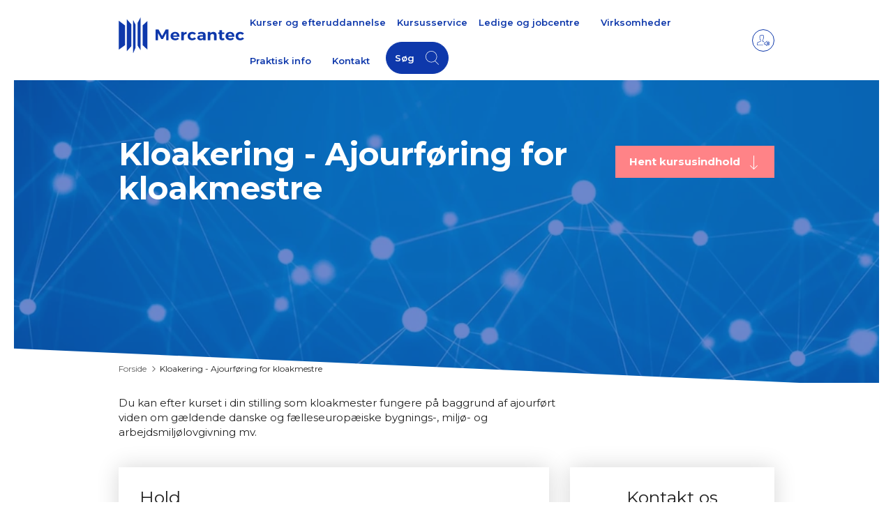

--- FILE ---
content_type: text/html; charset=utf-8
request_url: https://kursus.mercantec.dk/kloakering-ajourfoering-for-kloakmestre
body_size: 16892
content:
<!DOCTYPE html>
<html lang=da>
<head>
    <title>Ajourf&#248;ring for kloakmestre - Kurset i Kloakering</title>
    <meta http-equiv="Content-Type" content="text/html; charset=utf-8">
    <meta http-equiv="x-ua-compatible" content="IE=edge">
    <meta name="SKYPE_TOOLBAR" content="SKYPE_TOOLBAR_PARSER_COMPATIBLE">

    
            <meta property="og:title" content="Kloakering - Ajourføring for kloakmestre" />

            <meta property="og:url" content="https://kursus.mercantec.dk/kloakering-ajourfoering-for-kloakmestre" />

            <meta property="og:image" content="https://www.fotoagent.dk/images/w/Iwl_Mf1xJ9CG2Lt9WxbTBg/s/12529/309/Byggeri_og_anl%e7%b5%84_1_2730x650.jpg" />

            <meta property="og:type" content="website" />


            <meta property="og:description" content="Opdater dine færdigheder som kloakmester med vores ajourføringskursus i kloakering. Få den nyeste viden og teknikker til at levere kvalitetsarbejde." />

            <meta property="og:locale" content="da" />


            <meta name="description" content="Opdater dine f&#230;rdigheder som kloakmester med vores ajourf&#248;ringskursus i kloakering. F&#229; den nyeste viden og teknikker til at levere kvalitetsarbejde. Tag kurset Kloakering - Ajourf&#248;ring for kloakmestre til kun DKK 218,00 kr. ved Mercantec">
            <meta name="viewport" content="width=device-width, initial-scale=1">
        <link rel="canonical" href="https://kursus.mercantec.dk/kloakering-ajourfoering-for-kloakmestre" />



    <link href="https://cdn.fotoagent.dk/mobile/mthemes/responsive2/mercantec/theme.css?v=8DE533E19296F0B" rel="stylesheet" type="text/css" />
    
    <script type="text/javascript" src="https://cdn.fotoagent.dk/mobile/websolution_ci_B/1.6169.0//scripts/jquery-3.7.1/jquery-3.7.1.min.js"></script>
    <script type="text/javascript" src="https://cdn.fotoagent.dk/mobile/websolution_ci_B/1.6169.0//scripts/jquery.validate.min.js"></script>
    <script type="text/javascript" src="https://cdn.fotoagent.dk/mobile/websolution_ci_B/1.6169.0//scripts/jquery.validate.unobtrusive.min.js"></script>
    <script type="text/javascript" src="https://cdn.fotoagent.dk/mobile/websolution_ci_B/1.6169.0//scripts/CustomValidationAttributes/jquery.validate.customvalidation.js?v=13"></script>
    <script type="text/javascript" src="https://cdn.fotoagent.dk/mobile/websolution_ci_B/1.6169.0//scripts/jquery.cookie.min.js"></script>
    <script type="text/javascript" src="https://cdn.fotoagent.dk/mobile/websolution_ci_B/1.6169.0//scripts/Modules/ReplaceUI/replaceUI.checkboxes.js"></script>


    <script type="text/javascript" src='https://cdn.fotoagent.dk/mobile/websolution_ci_B/1.6169.0//scripts/bootstrap/js/bootstrap.min.js'></script>
    <script type="text/javascript" src='https://cdn.fotoagent.dk/mobile/websolution_ci_B/1.6169.0//scripts/mcb.slideshow.js'></script>
    <script type="text/javascript" src="https://cdn.fotoagent.dk/mobile/websolution_ci_B/1.6169.0//scripts/rpcommon.js"></script>
    <script type="text/javascript" src='https://cdn.fotoagent.dk/mobile/websolution_ci_B/1.6169.0//scripts/Responsive.Paging.js'></script>
    <script type="text/javascript" src="https://cdn.fotoagent.dk/mobile/websolution_ci_B/1.6169.0//scripts/GallerySlider.js"></script>

    <script src="https://cdn.fotoagent.dk/mobile/websolution_ci_B/1.6169.0//scripts/tinybox2.js" type="text/javascript"></script>
    <script src="https://cdn.fotoagent.dk/mobile/websolution_ci_B/1.6169.0//scripts/happy.js" type="text/javascript"></script>
    <script src="https://cdn.fotoagent.dk/mobile/websolution_ci_B/1.6169.0//scripts/happy.methods.js" type="text/javascript"></script>
    <script src="https://cdn.fotoagent.dk/mobile/websolution_ci_B/1.6169.0//scripts/Modules/Validation/validation.initialization.js?v=13" type="text/javascript"></script>
    <script src="https://cdn.fotoagent.dk/mobile/websolution_ci_B/1.6169.0//scripts/Modules/Utils/Utils.Cookies.js?v=13" type="text/javascript"></script>
    <script type="text/javascript" src="https://cdn.fotoagent.dk/mobile/websolution_ci_B/1.6169.0//scripts/Modules/Utils/Utils.Tracking.js?v=13"></script>

    
<script type="text/javascript" src="https://cdn.fotoagent.dk/mobile/websolution_ci_B/1.6169.0//scripts/Modules/Utils/Utils.UrlHelper.js?v=13"></script>
    <script type="text/javascript">
    var marketingCookieConsentApproved = false;
    var statisticCookieConsentApproved = false;
    var functionalCookieConsentApproved = false;
</script>

<script src="https://cdn.fotoagent.dk/mobile/websolution_ci_B/1.6169.0//scripts/domf/mcb.cookieConsent.js" type="text/javascript"></script> 

    <link rel="stylesheet" href="https://cdn.fotoagent.dk/mobile/websolution_ci_B/1.6169.0//scripts/fancybox/3/jquery.fancybox.min.css" type="text/css" media="screen" />

    <link rel="icon" href="https://cdn.fotoagent.dk/mobile/mthemes/responsive2/mercantec/images/favicon.ico" type="image/x-icon" />



    
    <script>  window.dataLayer = window.dataLayer || [];  dataLayer.push({"vatDisplay":"With VAT","pageType":"Other","marketingCookieConsentApproved":false,"statisticCookieConsentApproved":false});</script>
<!-- Google Tag Manager -->
<script>(function(w,d,s,l,i){w[l]=w[l]||[];w[l].push({'gtm.start':
new Date().getTime(),event:'gtm.js'});var f=d.getElementsByTagName(s)[0],
j=d.createElement(s),dl=l!='dataLayer'?'&l='+l:'';j.async=true;j.src=
'https://www.googletagmanager.com/gtm.js?id='+i+dl;f.parentNode.insertBefore(j,f);
})(window,document,'script','dataLayer','GTM-MJ92HZV');</script>
<!-- End Google Tag Manager -->


    

    <link rel="preconnect" href="https://fonts.gstatic.com">
<link href="https://fonts.googleapis.com/css2?family=Montserrat:wght@400;600;700&display=swap" rel="stylesheet">

<meta name="google-site-verification" content="FaAFUqQhF4ZOPi6c_Hl9dZpjm4tXecqOwF81m4KBzQs" />
<meta name="google-site-verification" content="Y_QOUpZSsAaWzku3siREGfrqC3U7bSTUEnpGqPpJnUA" />

    

</head>

<body class="IsCourse">
    <div class="total-container">
        

<div class="container" data-page-cut="37">


                <header data-region="76" data-region-type="5" class="page-header-region">
                    

<div class="top-site-menu floatin fixed">
    <div class="top-site-menu__mobile-button-wrapper">
        <span role="button" class="top-site-menu__mobile-button">
            <span class="icon-bar"></span>
            <span class="icon-bar"></span>
            <span class="icon-bar"></span>
            <span class="sr-only">Toggle navigation</span>
        </span>
    </div>
    <a href="/" class="top-site-menu__logo" aria-label="Logo"></a>
    <div class="top-site-menu__mobile-search-wrapper">
<span class="top-site-menu__mobile-search"></span>    </div>
        <div class="top-site-menu__menu ">
            <nav class="navbar navbar-default navbar-top">
                <div class="collapse navbar-collapse" id="main-menu">
                    <ul class="nav navbar-nav">
                            <li role="presentation" class='  ' >
                                <a href="https://kursus.mercantec.dk/" data-menu-guid="641547" class="submenu-cookie" tabindex="0">Kurser og efteruddannelse</a>
                            </li>
                            <li role="presentation" class='  ' >
                                <a href="https://kursus.mercantec.dk/kursusservice" data-menu-guid="2304398" class="submenu-cookie" tabindex="0">Kursusservice </a>
                            </li>
                            <li role="presentation" class=' has-sub-menu ' aria-expanded=false>
                                <a href="https://kursus.mercantec.dk/ledige-og-jobcentre/?IsForUnemployed=true" data-menu-guid="641548" class="submenu-cookie" tabindex="0">Ledige og jobcentre</a>
                                    <div class="submenu-expand"></div>
                                    <ul class="submenulist" style="display: none;">
                                                                                    <li>
                                                    <a href="https://kursus.mercantec.dk/fra-ufaglaert-til-faglaert/" class="submenu-cookie">Fra ufagl&#230;rt til fagl&#230;rt</a>
                                                                                            </li>
                                            <li>
                                                    <a href="https://kursus.mercantec.dk/karriereskifte/omskoling/" class="submenu-cookie">Karriereskifte/omskoling</a>
                                                                                            </li>
                                            <li>
                                                    <a href="https://kursus.mercantec.dk/uddannelsesvejledning/" class="submenu-cookie">Vejledning i valg af kursus</a>
                                                                                            </li>
                                            <li>
                                                    <a href="https://kursus.mercantec.dk/regional-positivliste/" class="submenu-cookie">Positivliste</a>
                                                                                            </li>
                                    </ul>
                            </li>
                            <li role="presentation" class='  ' >
                                <a href="https://kursus.mercantec.dk/til-virksomheder/" data-menu-guid="2278130" class="submenu-cookie" tabindex="0">Virksomheder</a>
                            </li>
                            <li role="presentation" class=' has-sub-menu ' aria-expanded=false>
                                <a href="https://kursus.mercantec.dk/praktisk-information/" data-menu-guid="641549" class="submenu-cookie" tabindex="0">Praktisk info</a>
                                    <div class="submenu-expand"></div>
                                    <ul class="submenulist" style="display: none;">
                                                                                    <li>
                                                    <a href="https://kursus.mercantec.dk/faelles-kompetencebeskrivelser-fkb-2024/" class="submenu-cookie">FKB</a>
                                                                                            </li>
                                            <li>
                                                    <a href="https://kursus.mercantec.dk/kursus-og-afmeldingsgebyr/" class="submenu-cookie">Kursus- og afmeldingsgebyr</a>
                                                                                            </li>
                                            <li>
                                                    <a href="https://kursus.mercantec.dk/befordringsgodtgoerelse/" class="submenu-cookie"> Befordringsgodtg&#248;relse</a>
                                                                                            </li>
                                            <li>
                                                    <a href="https://kursus.mercantec.dk/deltagerbetaling/" class="submenu-cookie">Deltagerbetaling</a>
                                                                                            </li>
                                            <li>
                                                    <a href="https://kursus.mercantec.dk/fjernsupport" class="submenu-cookie">Fjernsupport </a>
                                                                                            </li>
                                            <li>
                                                    <a href="https://kursus.mercantec.dk/genbestilling-kursusbeviser/" class="submenu-cookie">Genbestilling af kursusbeviser</a>
                                                                                            </li>
                                            <li>
                                                    <a href="https://kursus.mercantec.dk/indkaldelse-find-den-her/" class="submenu-cookie">Indkaldelse  - find den her</a>
                                                                                            </li>
                                            <li>
                                                    <a href="https://kursus.mercantec.dk/indkvartering/" class="submenu-cookie">Indkvartering</a>
                                                                                            </li>
                                            <li>
                                                    <a href="https://kursus.mercantec.dk/it-rygsaek/" class="submenu-cookie">Ordblindest&#248;tte</a>
                                                                                            </li>
                                            <li>
                                                    <a href="https://kursus.mercantec.dk/veu-godtgoerelse/" class="submenu-cookie">VEU-godtg&#248;relse</a>
                                                                                            </li>
                                            <li>
                                                    <a href="https://kursus.mercantec.dk/til-virksomheder/" class="submenu-cookie">Virksomhedstilpassede kurser</a>
                                                                                            </li>
                                    </ul>
                            </li>
                            <li role="presentation" class=' has-sub-menu ' aria-expanded=false>
                                <a href="https://kursus.mercantec.dk/kontakt-mercantec/" data-menu-guid="641550" class="submenu-cookie" tabindex="0">Kontakt</a>
                                    <div class="submenu-expand"></div>
                                    <ul class="submenulist" style="display: none;">
                                                                                    <li>
                                                    <a href="https://kursus.mercantec.dk/adresser/" class="submenu-cookie">Adresser</a>
                                                                                            </li>
                                            <li>
                                                    <a href="https://kursus.mercantec.dk/kursusadministration/" class="submenu-cookie">Studiesekret&#230;rer</a>
                                                                                            </li>
                                            <li>
                                                    <a href="https://kursus.mercantec.dk/konsulenter/" class="submenu-cookie">Virksomhedskonsulenter</a>
                                                                                            </li>
                                            <li>
                                                    <a href="https://kursus.mercantec.dk/mer-om-mercantec/" class="submenu-cookie">Mere om Mercantec </a>
                                                                                            </li>
                                            <li>
                                                    <a href="https://kursus.mercantec.dk/persondata-politik/" class="submenu-cookie">Persondatapolitik og cookies</a>
                                                                                            </li>
                                    </ul>
                            </li>
                                                                            <li>
                                <a role="button" class="navbar-top__search" aria-label="S&#248;g" aria-expanded="false" aria-haspopup="true" tabindex="0">S&#248;g</a>
                                <div class="navbar-top__search-box-wrapper" style="display: none">
<div class="block-search-box " data-blockId="0">
<form action="/msearch" autocomplete="off" class="search-form" method="get" role="search"><input aria-label="Søg på Mercantec" name="q" placeholder="Søg på Mercantec" type="text" value="" />        <input type="submit" class="submit" aria-label="" value="s&#248;g" />
</form></div>
                                </div>
                            </li>
                    </ul>
                </div>
            </nav>
                <div class="top-site-menu-additional-menu">
<ul class="top-site-toolbar">
        <li class="navbar-top__toolbar">
            <a class="navbar-top__toolbar-icon navbar-top__volumeup-icon" target="_blank" href="http://www.adgangforalle.dk/"></a>
        </li>
</ul>

                </div>
        </div>
    <div class="top-site-menu__mobile-menu">
        <div class="mobile-menu-overlay__close">
            <div class="mobile-menu-overlay__close-icon"></div>
        </div>
        <div class="mobile-menu-overlay">
            <div class="mobile-menu-overlay__content">
                <a class="mobile-menu-overlay__logo top-site-menu__logo" href="/" aria-label="Logo"></a>
                    <div class="mobile-menu-overlay-additional-menu">
<ul class="top-site-toolbar">
        <li class="navbar-top__toolbar">
            <a class="navbar-top__toolbar-icon navbar-top__volumeup-icon" target="_blank" href="http://www.adgangforalle.dk/"></a>
        </li>
</ul>

                    </div>
                                    <div class="mobile-menu-overlay__search-box-wrapper">
                        <div class="block-search-box " data-blockId="0">
<form action="/msearch" autocomplete="off" class="search-form" method="get" role="search"><input aria-label="Søg på Mercantec" name="q" placeholder="Søg på Mercantec" type="text" value="" />        <input type="submit" class="submit" aria-label="" value="s&#248;g" />
</form></div>
                    </div>
                                    <ul class="mobile-menu-overlay__menu">
                                                    <li class='mobile-menu-overlay__menu-item  '>
                                <a class="mobile-menu-overlay__menu-link" href="https://kursus.mercantec.dk/">
                                    Kurser og efteruddannelse
                                </a>
                            </li>
                            <li class='mobile-menu-overlay__menu-item  '>
                                <a class="mobile-menu-overlay__menu-link" href="https://kursus.mercantec.dk/kursusservice">
                                    Kursusservice 
                                </a>
                            </li>
                            <li class='mobile-menu-overlay__menu-item  has-sub-menu'>
                                <a class="mobile-menu-overlay__menu-link" href="https://kursus.mercantec.dk/ledige-og-jobcentre/?IsForUnemployed=true">
                                    Ledige og jobcentre
                                </a>
                                    <span class="mobile-menu-overlay__menu-link-arrow"></span>
                                    <ul class="mobile-menu-overlay__sub-menu" style="display: none;">
                                            <li class="mobile-menu-overlay__sub-menu-item">
                                                    <a href="https://kursus.mercantec.dk/fra-ufaglaert-til-faglaert/" class="mobile-menu-overlay__sub-menu-link">Fra ufagl&#230;rt til fagl&#230;rt</a>
                                            </li>
                                            <li class="mobile-menu-overlay__sub-menu-item">
                                                    <a href="https://kursus.mercantec.dk/karriereskifte/omskoling/" class="mobile-menu-overlay__sub-menu-link">Karriereskifte/omskoling</a>
                                            </li>
                                            <li class="mobile-menu-overlay__sub-menu-item">
                                                    <a href="https://kursus.mercantec.dk/uddannelsesvejledning/" class="mobile-menu-overlay__sub-menu-link">Vejledning i valg af kursus</a>
                                            </li>
                                            <li class="mobile-menu-overlay__sub-menu-item">
                                                    <a href="https://kursus.mercantec.dk/regional-positivliste/" class="mobile-menu-overlay__sub-menu-link">Positivliste</a>
                                            </li>
                                    </ul>
                            </li>
                            <li class='mobile-menu-overlay__menu-item  '>
                                <a class="mobile-menu-overlay__menu-link" href="https://kursus.mercantec.dk/til-virksomheder/">
                                    Virksomheder
                                </a>
                            </li>
                            <li class='mobile-menu-overlay__menu-item  has-sub-menu'>
                                <a class="mobile-menu-overlay__menu-link" href="https://kursus.mercantec.dk/praktisk-information/">
                                    Praktisk info
                                </a>
                                    <span class="mobile-menu-overlay__menu-link-arrow"></span>
                                    <ul class="mobile-menu-overlay__sub-menu" style="display: none;">
                                            <li class="mobile-menu-overlay__sub-menu-item">
                                                    <a href="https://kursus.mercantec.dk/faelles-kompetencebeskrivelser-fkb-2024/" class="mobile-menu-overlay__sub-menu-link">FKB</a>
                                            </li>
                                            <li class="mobile-menu-overlay__sub-menu-item">
                                                    <a href="https://kursus.mercantec.dk/kursus-og-afmeldingsgebyr/" class="mobile-menu-overlay__sub-menu-link">Kursus- og afmeldingsgebyr</a>
                                            </li>
                                            <li class="mobile-menu-overlay__sub-menu-item">
                                                    <a href="https://kursus.mercantec.dk/befordringsgodtgoerelse/" class="mobile-menu-overlay__sub-menu-link"> Befordringsgodtg&#248;relse</a>
                                            </li>
                                            <li class="mobile-menu-overlay__sub-menu-item">
                                                    <a href="https://kursus.mercantec.dk/deltagerbetaling/" class="mobile-menu-overlay__sub-menu-link">Deltagerbetaling</a>
                                            </li>
                                            <li class="mobile-menu-overlay__sub-menu-item">
                                                    <a href="https://kursus.mercantec.dk/fjernsupport" class="mobile-menu-overlay__sub-menu-link">Fjernsupport </a>
                                            </li>
                                            <li class="mobile-menu-overlay__sub-menu-item">
                                                    <a href="https://kursus.mercantec.dk/genbestilling-kursusbeviser/" class="mobile-menu-overlay__sub-menu-link">Genbestilling af kursusbeviser</a>
                                            </li>
                                            <li class="mobile-menu-overlay__sub-menu-item">
                                                    <a href="https://kursus.mercantec.dk/indkaldelse-find-den-her/" class="mobile-menu-overlay__sub-menu-link">Indkaldelse  - find den her</a>
                                            </li>
                                            <li class="mobile-menu-overlay__sub-menu-item">
                                                    <a href="https://kursus.mercantec.dk/indkvartering/" class="mobile-menu-overlay__sub-menu-link">Indkvartering</a>
                                            </li>
                                            <li class="mobile-menu-overlay__sub-menu-item">
                                                    <a href="https://kursus.mercantec.dk/it-rygsaek/" class="mobile-menu-overlay__sub-menu-link">Ordblindest&#248;tte</a>
                                            </li>
                                            <li class="mobile-menu-overlay__sub-menu-item">
                                                    <a href="https://kursus.mercantec.dk/veu-godtgoerelse/" class="mobile-menu-overlay__sub-menu-link">VEU-godtg&#248;relse</a>
                                            </li>
                                            <li class="mobile-menu-overlay__sub-menu-item">
                                                    <a href="https://kursus.mercantec.dk/til-virksomheder/" class="mobile-menu-overlay__sub-menu-link">Virksomhedstilpassede kurser</a>
                                            </li>
                                    </ul>
                            </li>
                            <li class='mobile-menu-overlay__menu-item  has-sub-menu'>
                                <a class="mobile-menu-overlay__menu-link" href="https://kursus.mercantec.dk/kontakt-mercantec/">
                                    Kontakt
                                </a>
                                    <span class="mobile-menu-overlay__menu-link-arrow"></span>
                                    <ul class="mobile-menu-overlay__sub-menu" style="display: none;">
                                            <li class="mobile-menu-overlay__sub-menu-item">
                                                    <a href="https://kursus.mercantec.dk/adresser/" class="mobile-menu-overlay__sub-menu-link">Adresser</a>
                                            </li>
                                            <li class="mobile-menu-overlay__sub-menu-item">
                                                    <a href="https://kursus.mercantec.dk/kursusadministration/" class="mobile-menu-overlay__sub-menu-link">Studiesekret&#230;rer</a>
                                            </li>
                                            <li class="mobile-menu-overlay__sub-menu-item">
                                                    <a href="https://kursus.mercantec.dk/konsulenter/" class="mobile-menu-overlay__sub-menu-link">Virksomhedskonsulenter</a>
                                            </li>
                                            <li class="mobile-menu-overlay__sub-menu-item">
                                                    <a href="https://kursus.mercantec.dk/mer-om-mercantec/" class="mobile-menu-overlay__sub-menu-link">Mere om Mercantec </a>
                                            </li>
                                            <li class="mobile-menu-overlay__sub-menu-item">
                                                    <a href="https://kursus.mercantec.dk/persondata-politik/" class="mobile-menu-overlay__sub-menu-link">Persondatapolitik og cookies</a>
                                            </li>
                                    </ul>
                            </li>
                    </ul>
            </div>
        </div>
    </div>
</div>




        <div class="mcbSlideContainer slideContainer--single double-width-slide">
            <div class="slideContainer">
                <div class="slide">
            <div class="imgContainer">
                    <img src="https://www.fotoagent.dk/images/w/BXJieZJuCb-8_jsXGy1U-w/s/12529/309/Kontakt_os_(1).jpg"
                         ;
                         alt="Kontakt_os_(1)">
            </div>

                </div>
            </div>
        </div>




<section class="education-course-header">
    <div class="education-course-header__header-wrapper">
        <h2 class="education-course-header__header decoy-header">Kloakering - Ajourføring for kloakmestre</h2>
    </div>
        <div class="education-course-header__button-container">
                <div class="education-course-header__dropdown dropdown">
                    <button class="education-course-header__dropdown-button dropdown-toggle btn" id="PdfDropdownButton" type="button" data-toggle="dropdown" aria-haspopup="true" aria-expanded="false">
                        Hent kursusindhold
                    </button>
                    <div class="education-course-header__dropdown-menu dropdown-menu" aria-labelledby="PdfDropdownButton">
                        <div class="education-course-header__dropdown-item-wrapper">
                            <a class="education-course-header__dropdown-item dropdown-item btn btn-link" role="button" href="/meducation/coursepdf/GetCoursePdfFromService?courseGuid=439338&amp;showCourseList=True" target="_blank" data-gtm-click data-gtm-tag="view_item" data-gtm-event="track-ga-event" data-gtm-event-category="Course" data-gtm-event-action="Download PDF with instance list" data-gtm-event-label="Kloakering - Ajourføring for kloakmestre" ) title="Med kursusdatoer">
                                Med kursusdatoer
                            </a>
                        </div>
                        <div class="education-course-header__dropdown-item-wrapper">
                            <a class="education-course-header__dropdown-item dropdown-item btn btn-link" role="button" href="/meducation/coursepdf/GetCoursePdfFromService?courseGuid=439338&amp;showCourseList=False" target="_blank" data-gtm-click data-gtm-tag="view_item" data-gtm-event="track-ga-event" data-gtm-event-category="Course" data-gtm-event-action="Download PDF without instance list" data-gtm-event-label="Kloakering - Ajourføring for kloakmestre" title="Uden kursusdatoer">
                                Uden kursusdatoer
                            </a>
                        </div>
                    </div>
                </div>
                    </div>
</section>
<nav class="breadcrumb__container" aria-label="Br&#248;dkrumme navigation">
    <ul class="breadcrumb">
                <li class="home">
                    <a href="/">Forside</a>
                </li>
                <li class="active ">
                    Kloakering - Ajourføring for kloakmestre
                </li>
    </ul>
</nav>
                </header>



    

                <main data-region="77" data-region-type="1" class="page-main-region">
                    <section class="course-subject-short-description">
        <header class="course-subject-short-description__header">
            Kort fortalt
        </header>
    <p class="course-subject-short-description__text">
        Du kan efter kurset i din stilling som kloakmester fungere p&#229; baggrund af ajourf&#248;rt viden om g&#230;ldende danske og f&#230;lleseurop&#230;iske bygnings-, milj&#248;- og arbejdsmilj&#248;lovgivning mv.
    </p>
</section>

                </main>



                                <div class="row">
            

                <main data-region="78" data-region-type="1" class="page-main-region col-xs-12 col-sm-8">
                    

<section class="course-instance-list js-course-instance-list"   data-course="439338" style="display: block;">
    <input data-val="true" data-val-number="The field CourseGuid must be a number." data-val-required="The CourseGuid field is required." id="CourseGuid" name="CourseGuid" type="hidden" value="439338" />
<h2 class="course-instance-list__header decoy-header">Hold</h2>            <div class="course-instance-list__item-container">
            

<div class="course-instance-list__empty">
    Der er pt. ingen hold udbudt til dette kursus. Brug evt. kursusagenten for at blive adviseret om nye hold.
</div>

        </div>

</section>

<div class="modal license-checkout-modal fade" id="license-checkout-modal" tabindex="-1" role="dialog">
    <div class="modal-dialog">
        <div class="modal-content">
            <div class="modal-header">
                <button type="button" class="close license-checkout-modal__btn-close" data-dismiss="modal" aria-label="" data-gtm-click data-gtm-tag="view_item" data-gtm-event="track-ga-event" data-gtm-event-category="Checkout" data-gtm-event-action="Close">&times;</button>
            </div>
            <div class="modal-body">
                <div class="is-loading"></div>
            </div>
        </div>
    </div>
</div>






<script type="text/javascript" data-dataLayerScript>

</script>


    <section class="course-subject-description-list-faq">
            <header class="course-subject-description-list-faq__header">Info om fag</header>
                    <div class="course-subject-description-list-faq group">
                <div class="course-subject-description-list-faq group-header">
                    <span><strong>49275</strong> - Kloakering - Ajourføring for kloakmestre</span>
                    <button class="btn btn-link course-subject-description-faq__button group-header__button" type="button" aria-controls="CourseSubjectDescription49275" aria-expanded="false">
                        <span class="course-subject-description-faq__button-text group-header__button-text" data-text-open="Se mindre" data-text-close="Se mere">Se mere</span>
                    </button>
                </div>
                <div id="CourseSubjectDescription49275" class="course-subject-description-faq__body-wrapper group-body-wrapper collapse">
                    <div class="course-subject-description-list__body group-body">
                        <section class="course-subject-description-list-item" data-subject="28551">
                            <div class="course-subject-description-container">
                                    <p class="course-subject-description course-subject-description--target">
                                        <span class="course-subject-description__label">M&#229;lgruppe:</span>
                                        <span class="course-subject-description__text">Medarbejdere, der arbejder som kloakmestre, som har brug for opdatering af nyeste viden for kloakmestre i funktion.</span>
                                    </p>
                                                                    <p class="course-subject-description course-subject-description--description">
                                        <span class="course-subject-description__label">Beskrivelse:</span>
                                        <span class="course-subject-description__text">Deltagerne har i sin funktion som fagligt ansvarlig / kloakmester opnået ajourført kompetence relateret til; <br />anvendelse af gældende dansk bygnings-, miljø- og arbejdsmiljølovgivning for udførelse af afløbsinstallationer i jord, og /eller<br />anvendelse af gældende godkendelses- og mærkningskrav til rørmaterialer, og /eller<br />anvendelse af viden tilknyttet materiel- og metodevalg, og /eller<br />anvendelse af gældende normer inden for etablering af afløbsanlæg i jord, og/eller<br />anvendelse af kvalitetssikringslovgivning for udførelse af afløbsinstallationer.<br /></span>
                                    </p>
                            </div>
                            <div class="course-subject-info-container">
                                <span class="course-subject-info course-subject-info--code">
                                    <span class="course-subject-info__label">Fagnummer:</span>
                                    <span class="course-subject-info__text">49275 Kloakering - Ajourf&#248;ring for kloakmestre</span>
                                </span>
                                    <span class="course-subject-info course-subject-info--duration">
                                        <span class="course-subject-info__label">Varighed</span>
                                        <span class="course-subject-info__text">1 dag</span>
                                    </span>
                                                                    <span class="course-subject-info course-subject-info--amu-price">
                                        <span class="course-subject-info__label">AMU-pris:</span>
                                        <span class="course-subject-info__text">DKK 218,00</span>
                                    </span>
                                                                    <span class="course-subject-info course-subject-info--non-amu-price">
                                        <span class="course-subject-info__label">Uden for m&#229;lgruppe:</span>
                                        <span class="course-subject-info__text">DKK 10.634,95</span>
                                    </span>
                                                            </div>
                        </section>
                    </div>
                </div>
            </div>
    </section>

                </main>




            

                <aside data-region="79" data-region-type="1" class="page-side-column-region col-xs-12 col-sm-4">
                            <section class="contact-box">
                <div class="contact-box__header">
                    Kontakt os
                </div>

    <div class="contact-box__body">
        <div class="contact-box__contact-wrapper">
            
<div class="employee">

        <div class="employee__image">
            <img src="https://www.fotoagent.dk/images/w/b3jPRJiD-GTUafWDI88YZA/s/12529/20/ann.jpg" data-src="https://www.fotoagent.dk/images/w/plP4tAHEQ1VUW_kULGXN5Q/s/12529/20/ann.jpg" class="employee__image " alt="Ann Holm Otkj&#230;r">
        </div>

        <div class="employee__name">
            Ann Holm Otkjær
        </div>
            <div class="employee__function">
            Studiesekretær
        </div>

        <div class="employee__text">
            Områder: Varmt arbejde, gaffeltruck, kran og løft, gulv, kloakering og stillads
        </div>
            <div class="employee__contact">



<div class="employee__contact-info-wrapper">
    <a role="button" class="employee__contact-info-button employee__phone" data-gtmDataLayer="Contact box" data-contactType="phone-number" data-gtm-click data-gtm-tag="view_item" data-gtm-event="track-ga-event" data-gtm-event-category="Contact box" data-gtm-event-action="Expand" data-gtm-event-label="Ring" tabindex="0">Vis telefonnummer</a>
    <a role="button" href="tel:8950 3347" class="employee__contact-info employee__contact-info contact-info sr-only employee__phone" aria-label="Ring" tabindex="-1">8950 3347</a>
</div>
            


<div class="employee__contact-info-wrapper">
    <a role="button" class="employee__contact-info-button employee__email" data-gtmDataLayer="Contact box" data-contactType="email" data-gtm-click data-gtm-tag="view_item" data-gtm-event="track-ga-event" data-gtm-event-category="Contact box" data-gtm-event-action="Expand" data-gtm-event-label="Mail" tabindex="0">Vis email</a>
    <a role="button" href="mailto:ahpe@mercantec.dk" class="employee__contact-info employee__contact-info contact-info sr-only employee__email" aria-label="Mail" tabindex="-1">ahpe@mercantec.dk</a>
</div>
        </div>
</div>



        </div>
            <div class="contact-box__form-wrapper">
                <form id="EmployeeContactForm55400" class="contact-form" action='/memployee/55400/SendMailContact' method="post" data-contactType="send message">
                    <div class="contact-form__mail-row">
                        <div class="contact-form__header">
                            Skriv en besked
                        </div>
                        <div class="contact-form__group form-group">
                            <input type="hidden" value="329574" name="blockEntityGuid" />
                            <input type="email" class="form-control"
                                    placeholder="Indtast din email"
                                    title="Indtast din email"
                                   aria-label="Indtast din email"
                                    name="email" data-email="True" data-email-text='Ugyldig email'
                                    data-required="True" aria-required="true" data-required-text='Udfyld E-mail'
                                    autocomplete="email" required />
                        </div>
                        <div class="contact-form__group form-group">
                            <textarea class="form-control" placeholder="Skriv besked - angiv gerne kursustype" aria-label="Skriv besked - angiv gerne kursustype" title="Skriv besked - angiv gerne kursustype"
                                        name="comment" data-required="True" aria-required="true" data-required-text='Udfyld besked' required></textarea>
                        </div>
                        <div class="error-message"></div>
                        <button type="submit" class="btn contact-form__submit" alt="Send besked" data-gtmDataLayer="contactBox">
                            Send besked
                        </button>
                        <div id="recaptcha-wrapper-21000" class="recaptcha-wrapper contact-form__recapthca">
                            <input id="g-recaptcha-response" name="g-recaptcha-response" type="hidden" value="" />        <style>
            .grecaptcha-badge {
                visibility: hidden;
            }
        </style>
        <div class="recaptcha-box recaptcha-box-v3">
            Denne side er beskyttet af reCAPTCHA og Googles <a href="https://policies.google.com/privacy">privatlivspolitik</a> og <a href="https://policies.google.com/terms">betingelser</a>.<br/>
        </div>

                        </div>
                    </div>
                </form>
            </div>
    </div>


        </section>





<section class="course-agent">
    <div class="course-agent__header ">
        <div class="course-agent__header__text">
            Kursusagent
        </div>
    </div>
    <div class="course-agent__body ">
<form action="/courseagent/Subscribe" data-ajax="true" data-ajax-method="POST" id="form0" method="post"><input data-val="true" data-val-number="The field CourseId must be a number." data-val-variablerequired="" id="CourseId" name="CourseId" type="hidden" value="439338" />            <div class="form-group course-agent__description">
                Modtag en e-mail n&#229;r der oprettes nye hold p&#229; dette kursus.
            </div>
            <div class="form-group ">
                <input aria-required="true" autocomplete="email" class="form-control" data-email="true" data-email-text="Ugyldig email" data-required="true" data-required-text="Udfyld E-mail" data-val="true" data-val-variableregex="Ugyldig email" data-val-variableregex-pattern="^(([\w-]+\.)+[\w-]+|([a-zA-Z]{1}|[\w-]{2,}))@((([0-1]?[0-9]{1,2}|25[0-5]|2[0-4][0-9])\.([0-1]?[0-9]{1,2}|25[0-5]|2[0-4][0-9])\.([0-1]?[0-9]{1,2}|25[0-5]|2[0-4][0-9])\.([0-1]?[0-9]{1,2}|25[0-5]|2[0-4][0-9])){1}|([0-9a-zA-Z][-\w]*[0-9a-zA-Z]*\.)+[a-zA-Z][\-a-zA-Z0-9]{0,22}[a-zA-Z])$" data-val-variablerequired="Udfyld E-mail" id="Email" name="Email" placeholder="Indtast din e-mail" title="Indtast din e-mail" type="text" value="" />

            </div>
                <div class="form-group">
                    <span class="field-validation-valid unhappyMessage" data-valmsg-for="MobileNr" data-valmsg-replace="true"></span>
                    <input aria-required="false" autocomplete="tel" class="form-control" data-val="true" data-val-variableregex="Ugyldigt nummer" data-val-variableregex-pattern="^(\+)?[0-9 ()-]+$" data-val-variablestringlength="Nummer skal være mellem 6 og 20 karakterer" data-val-variablestringlength-max="20" data-val-variablestringlength-min="6" id="MobileNr" name="MobileNr" pattern="\d*" placeholder="Evt. telefonnummer" title="Evt. telefonnummer" type="tel" value="" />
                </div>
                <div class="form-group ">
                    <div class="custom-control custom-checkbox ">
                        <input class="custom-control-input" data-val="true" data-val-required="The AddToNewsletter field is required." id="AddToNewsletter" name="AddToNewsletter" type="checkbox" value="true" /><input name="AddToNewsletter" type="hidden" value="false" />
                        <label class="custom-control-label" for="AddToNewsletter">Ja tak, jeg vil gerne modtage nyhedsbreve via e-mail fra Mercantec med informationer om kurser og uddannelser. Samtykket kan til enhver tid tr&#230;kkes tilbage.</label>
                    </div>
                </div>
                <div class="form-group">
                    <button class="btn course-agent__submit" type="submit" id="submit" alt="Opret agent" data-gtm-click data-gtm-tag="view_item" data-gtm-event="track-ga-event" data-gtm-event-category="Course Agent" data-gtm-event-action="Submit">Opret agent</button>
                </div>
            <div id="course-agent__notification" class="form-group" style="display: none;">
                <label class="control-label">Agent notification</label>
            </div>
        <div id="recaptcha-wrapper-42719" class="contact-form__group form-group recaptcha-wrapper">
            <input id="g-recaptcha-response" name="g-recaptcha-response" type="hidden" value="" />        <style>
            .grecaptcha-badge {
                visibility: hidden;
            }
        </style>
        <div class="recaptcha-box recaptcha-box-v3">
            Denne side er beskyttet af reCAPTCHA og Googles <a href="https://policies.google.com/privacy">privatlivspolitik</a> og <a href="https://policies.google.com/terms">betingelser</a>.<br/>
        </div>

            <input data-val="true" data-val-required="The ActivateRecaptcha field is required." id="ActivateRecaptcha" name="ActivateRecaptcha" type="hidden" value="True" />
        </div>
                <a href="/persondata-politik/" class="course-agent__privacy-policy-link" data-gtm-click data-gtm-tag="view_item" data-gtm-event="track-ga-event" data-gtm-event-category="Course Agent" data-gtm-event-action="Click" data-gtm-event-label="Privacy Policy Link">Vis privatlivspolitik</a>
</form>    </div>
</section>








<section class="course-price-list course-price-list--amu">
        <div class="course-price-list__header">Kursuspris</div>
    <div class="course-price-list__container">
                <div class="course-price">
            <span id="AmuPrice1Label" class="course-price__label">AMU:</span>
            <div class="course-price__price-wrapper">
                <span class="course-price__price" aria-labelledby="AmuPrice1Label" aria-describedby="AmuPrice1Tooltip">DKK 218,00</span>
                    <span id="AmuPrice1Tooltip" tabindex="0" class="course-price__tooltip" data-toggle="tooltip" role="button" data-trigger="manual" data-placement="auto top" data-container="body" title="" data-original-title="N&#229;r staten yder tilskud, koster det normalt mellem 108 og 184 kr. pr. dag at deltage i AMU-kurser. Prisen g&#230;lder for ufagl&#230;rte og fagl&#230;rte og kaldes ogs&#229; for &#39;normprisen&#39;." data-gtm-hover data-gtm-tag="view_item" data-gtm-event="track-ga-event" data-gtm-event-category="Course Prices" data-gtm-event-action="Hover AMU Tooltip" data-gtm-event-label="Price 1"></span>
            </div>
        </div>

                <div class="course-price">
            <span id="AmuPrice2Label" class="course-price__label">Uden for m&#229;lgruppe:</span>
            <div class="course-price__price-wrapper">
                <span class="course-price__price" aria-labelledby="AmuPrice2Label" aria-describedby="AmuPrice2Tooltip">DKK 10.634,95</span>
                    <span id="AmuPrice2Tooltip" tabindex="0" class="course-price__tooltip" data-toggle="tooltip" role="button" data-trigger="manual" data-placement="auto top" data-container="body" title="" data-original-title="Deltagerbetalingen kan afh&#230;nge af din uddannelsesbaggrund. Hvis du har en videreg&#229;ende uddannelse, skal du normalt betale fuld pris for at deltage i et AMU-kursus." data-gtm-hover data-gtm-tag="view_item" data-gtm-event="track-ga-event" data-gtm-event-category="Course Prices" data-gtm-event-action="Hover AMU Tooltip" data-gtm-event-label="Price 2"></span>
            </div>
        </div>

        
        

    </div>
</section>


<section class="course-cookie-popin-cart" role="dialog" style="display:none;">
    <a class="course-cookie-popin-cart__link" href="/meducation/cart">
        <div class="course-cookie-popin-cart__content" role="status">
            <span class="course-cookie-popin-cart__count" data-item-count="0" aria-label=" 0"></span>
            <span class="course-cookie-popin-cart__text">
                Se din kursuskurv
            </span>
        </div>
    </a>
</section>









                </aside>




        </div>
                        

                <footer data-region="81" data-region-type="5" class="page-footer-region">
                    <section class="site-footer">
    <div class="site-footer-social">

            <div class="site-footer-social__sub-title">
                Det sker lige nu
            </div>

            <div class="site-footer-social__title">
                F&#248;lg os
            </div>
        <div class="site-footer-social__icon-container">
                <a class="site-footer-social__icon site-footer-social__icon--facebook" href="https://www.facebook.com/mercantec.dk/"></a>
                            <a class="site-footer-social__icon site-footer-social__icon--instagram" href="https://www.instagram.com/mercantecviborg/"></a>
                            <a class="site-footer-social__icon site-footer-social__icon--linkedin" href="https://www.linkedin.com/company/mercantec---karrierecenter-midt/"></a>
        </div>
    </div>
    <div class="site-footer-content">
        <div class="site-footer-newsletter">
                                        <a href="https://mercantec.activehosted.com/f/42" class="site-footer-newsletter__button">
                    Tilmeld nyhedsbrev
                </a>
        </div>

            <div class="site-footer-news">
                <ul class="site-footer-news__menu">
                </ul>
                    <a href="/kontakt-mercantec/" class="site-footer-news__button">
                        Kontakt os
                    </a>
            </div>

        <div class="site-footer-text">
            Mercantec, H.C. Andersens Vej 9, 8800 Viborg Tlf. <a href="tel:4589503300">+45 89 50 33 00</a> <a href="mailto: mercantec@mercantec.dk"> mercantec@mercantec.dk</a> EAN-nr. 57 98 000 55 66 76 CVR-nr. 14 94 05 96
        </div>
    </div>
</section>

<section class="course-cookie-popin-catalog" role="dialog" style="display:none;">
    <div class="course-cookie-popin-catalog__wrapper">
        <span class="course-cookie-popin-catalog__count" data-item-count="0" aria-label=" 0"></span>
        <a class="course-cookie-popin-catalog__link" href="/meducation/coursecatalog/GetModal">
            <div class="course-cookie-popin-catalog__content" role="status">
                <span class="course-cookie-popin-catalog__text">
                    Hent Kursuskatalog
                </span>
            </div>
        </a>
    </div>
</section>

<div class="modal course-cookie-popin-catalog-modal fade" id="course-cookie-popin-catalog-modal" tabindex="-1" role="dialog">
    <div class="modal-dialog">
        <div class="modal-content">
            <div class="modal-header">
                <button type="button" class="close course-cookie-popin-catalog-modal__btn-close" data-dismiss="modal" aria-label="" data-gtm-click data-gtm-tag="view_item" data-gtm-event="track-ga-event" data-gtm-event-category="Checkout" data-gtm-event-action="Close">&times;</button>
            </div>
            <div class="modal-body">
                <div class="is-loading"></div>
            </div>
        </div>
    </div>
</div>






                </footer>



</div>



    </div>

    
    <!-- Google Tag Manager (noscript) -->
<noscript><iframe src="https://www.googletagmanager.com/ns.html?id=GTM-MJ92HZV"
height="0" width="0" style="display:none;visibility:hidden"></iframe></noscript>
<!-- End Google Tag Manager (noscript) -->
    
    <script type="text/javascript">
        $(function () {
            $.fancybox.defaults.idleTime = 10;
            $.fancybox.defaults.loop = true;
            $(".fancybox").fancybox();
        });
    </script>
    <!--rendered scripts section:-->
    <script src='https://cdn.fotoagent.dk/mobile/websolution_ci_B/1.6169.0//scripts/Modules/Menu/menu.setclickedmenu.js' type='text/javascript'></script>
<script type="text/javascript">
     'use strict';
     $(function () {
        var pageBody = $('body');
        var scrollbarWidth = window.innerWidth - pageBody.outerWidth();

        var searchButtonDesktop = $(".top-site-menu .navbar-top__search");
        var searchButtonMobile = $(".top-site-menu__mobile-search");
        var searchElementDesktop = $(".top-site-menu__menu .navbar-top__search-box-wrapper");
        var searchInputDesktop = searchElementDesktop.find(".block-search-box input[name='q']");

        var mobileMenu = $(".top-site-menu__mobile-menu");
        var mobileSubMenuClass = '.mobile-menu-overlay__sub-menu';

        var showMobileMenuButton = $(".top-site-menu__mobile-button");
        var closeMobileMenuButton = $(".mobile-menu-overlay__close");
        var mobileMenuLinkHasSubMenu = $(".mobile-menu-overlay__menu-item.has-sub-menu .mobile-menu-overlay__menu-link");
        var mobileMenuLinkArrow = $(".mobile-menu-overlay__menu-link-arrow");

        pageBody.addClass('navigation--floatin');

            pageBody.addClass('navigation--fixed');

         //Mobile menu
        showMobileMenuButton.add(searchButtonMobile).on("click", function () {
            mobileMenu.addClass('top-site-menu__mobile-menu--is-opening');
            pageBody.addClass('navigation--is-opening');
            setTimeout(function () {
                pageBody.addClass('navigation--open').removeClass('navigation--is-opening').css('margin-right', scrollbarWidth > 0 ? scrollbarWidth : 0);
                mobileMenu.addClass('top-site-menu__mobile-menu--active').removeClass('top-site-menu__mobile-menu--is-opening');
            }, 25);
         });

         closeMobileMenuButton.on("click", function () {
             pageBody.addClass('navigation--is-closing').removeClass('navigation--open').css('margin-right', 0);
             mobileMenu.addClass('top-site-menu__mobile-menu--is-closing').removeClass('top-site-menu__mobile-menu--active');
             setTimeout(function () {
                 mobileMenu.removeClass('top-site-menu__mobile-menu--is-closing');
                 pageBody.removeClass('navigation--is-closing');
             }, 500);
         });

         //Search
         searchButtonDesktop.on("click", function () {
             ToggleSearchInput();
         });

         searchButtonDesktop.on("keyup", function (e) {
             if (e.keyCode == 13) {
                 ToggleSearchInput();
             }
         });

         searchInputDesktop.on("keyup", function (e) {
             if (e.keyCode == 27) {
                 ToggleSearchInput();
             }
         });

         function ToggleSearchInput() {
             searchElementDesktop.toggle();
             if (searchElementDesktop.css('display') == 'block') {
                 searchButtonDesktop.attr('aria-expanded', true);
                 searchInputDesktop.focus();
             }
             else {
                 searchButtonDesktop.attr('aria-expanded', false);
             }
         }

         //Submenu
         mobileMenuLinkArrow.on('click', function (e) {
             e.preventDefault();
             $(this).toggleClass('open');
             $(this).siblings(mobileSubMenuClass).toggle();
         });

         mobileMenuLinkHasSubMenu.on('click', function (e) {
             if ($(this).attr('href')) {
                 e.stopPropagation();
             }
             else {
                 e.preventDefault();
                 $(this).siblings(mobileMenuLinkArrow).toggleClass('open');
                 $(this).siblings(mobileSubMenuClass).toggle();

             }
         });
     });
</script>
<script src='https://cdn.fotoagent.dk/mobile/websolution_ci_B/1.6169.0//scripts/jquery.validate.min.js' type='text/javascript'></script>
<script src='https://cdn.fotoagent.dk/mobile/websolution_ci_B/1.6169.0//scripts/jquery.validate.unobtrusive.min.js' type='text/javascript'></script>
<script src='https://cdn.fotoagent.dk/mobile/websolution_ci_B/1.6169.0//scripts/CustomValidationAttributes/jquery.validate.customvalidation.js?v=13' type='text/javascript'></script>
<script src='https://cdn.fotoagent.dk/mobile/websolution_ci_B/1.6169.0//scripts/Modules/Utils/Utils.EventEmitter.js?v=13' type='text/javascript'></script>
<script src='https://cdn.fotoagent.dk/mobile/websolution_ci_B/1.6169.0//scripts/Modules/Education/Filters/education.filtermanager.js?v=13' type='text/javascript'></script>
<script src='https://cdn.fotoagent.dk/mobile/websolution_ci_B/1.6169.0//scripts/Modules/Education/Lists/education.generic-courseinstancelist.js?v=13' type='text/javascript'></script>
<script src='https://cdn.fotoagent.dk/mobile/websolution_ci_B/1.6169.0//scripts/group-collapse-helper.js' type='text/javascript'></script>
<script type="text/javascript">
             $(function () {

                 var showInfoButton = $('.employee__contact-info-button');

                 showInfoButton.on('click', function () {
                     showInfo(this);
                 });

                 showInfoButton.on('keydown', function (e) {
                     if (e.keyCode == 13) {
                         showInfo(this);
                     }
                 });

                 function showInfo(element) {
                     $(element).siblings('.employee__contact-info').removeClass('sr-only').attr('tabindex', '0').focus();
                     $(element).hide();
                 }
             })
        </script>
<script async src='https://www.google.com/recaptcha/api.js?render=6LfSqXwcAAAAACbKE4QQ1pF1eSWfRVbPXYxo0CTI' type='text/javascript'></script>
<script type="text/javascript">
    var recaptchaFields = $('[id=g-recaptcha-response]');

    for (let i = 0; i < recaptchaFields.length; i++) {
        var form = recaptchaFields[i].closest('form');
        var submit = $(form).find('[type="submit"]');

        ensureUniqueRecaptchaIds();

        $(submit).on('click', function (e) {
            e.preventDefault();

            grecaptcha.ready(function () {
                grecaptcha.execute("6LfSqXwcAAAAACbKE4QQ1pF1eSWfRVbPXYxo0CTI", { action: 'submit' }).then(function (response) {
                    setRecaptchaResponses(response);

                }).then(function () {
                    var form = $(e.target).closest('form');
                    form.submit();
                });
            });
        })
    }
        function ensureUniqueRecaptchaIds() {
            var recaptchaFields = Array.from($('[id=g-recaptcha-response]'));

            // first instance of 'g-recaptcha-response' has the recaptcha response value, which will be used to set the response on the other recaptcha responses
            for (let i = 1; i < recaptchaFields.length; i++) {
                $(recaptchaFields[i]).attr('id', generateRandomId('g-recaptcha-response'));
            }
        }

        function setRecaptchaResponses(value) {
            var recaptchas = Array.from($('input[name=g-recaptcha-response]'));

            for (var i = 0; i < recaptchas.length; i++) {
                $('#' + $(recaptchas[i]).attr('id')).val(value);
            }
        }

        function generateRandomId(prefix) {
            return prefix + "-" + (Math.floor(10000 + Math.random() * (90000 + 1 - 10000)));
        }
        async function CheckRecaptchaAvailability() {
            let stopLimit = 0;
            let recaptchaResponse = document.querySelector('#g-recaptcha-response-100000');
            if (stopLimit < 20 && recaptchaResponse !== undefined) {
                await setTimeout(() => {
                    var recaptchaTextarea = $('#g-recaptcha-response-100000');
                    if (recaptchaTextarea.attr('aria-hidden') === undefined) {
                        recaptchaTextarea.attr('aria-hidden', true);
                        recaptchaTextarea.attr('aria-label', 'do not use');
                        recaptchaTextarea.attr('aria-readonly', true);
                        stopLimit++;
                    } else {
                        stopLimit++;
                        CheckRecaptchaAvailability();
                    }
                }, "600");
            }
        }
        CheckRecaptchaAvailability();
    </script>

<script>
        'use strict';

        function SubmitContactForm(form, successCallback) {
            var url = $(form).attr("action");

            $.post(url, $(form).serialize(), function (data) {
                if (typeof _gaq !== 'undefined') {
                    _gaq.push(['_trackEvent', 'Contact box', 'Send message']);
                }
                if (data.Success == "true") {
                    $(form).find(".contact-form__mail-row").html(data.Message);
                    $(form).find(".contact-form__mail-row").addClass("contactform__result");
                    if (successCallback)
                        successCallback(form);
                } else {
                    $(form).find(".error-message").html(data.Message);
                }
            });
        }

        $(document).ready(function () {
            $('form.contact-form').each(function () {
                // happy js - jquery selectors
                var formSelector = '#' + this.id;
                var emailSelector = formSelector + ' input[name=email]';
                var commentSelector = formSelector + ' textarea[name=comment]';

                $(this).submit(function (e) {
                    e.preventDefault();
                });
                $(this).isHappy({
                    fields: {
                        [emailSelector]: {
                            required: true,
                            message: 'En mailadresse skal v&#230;re indtastet',
                            test: function (val) {
                                return happyTest(happy.email(val), emailSelector);
                            },
                        },
                        [commentSelector]: {
                            required: true,
                            message: 'Beskedfeltet skal v&#230;re udfyldt',
                            test: function (val) {
                                return happyTest(happy.minLength(val, 3), commentSelector);
                            },
                        }
                    },
                    happy: function () {
                        SubmitContactForm(formSelector, dataLayerTracking.track);
                    }
                });

            });

            function happyTest(valid, selector) {
                $(selector).attr('aria-invalid', !valid);
                return valid;
            }
        });

        var dataLayerTracking = {
            dataAttr: {
                gtmDataLayer: "data-gtmDataLayer",
                contactType: "data-contactType"
            },
            dataLayerActive: function () {
                return (typeof dataLayer !== 'undefined');
            },
            getContactType: function (elm) {
                return $(elm).attr(dataLayerTracking.dataAttr.contactType);
            },
            track: function (target) {
                if (dataLayerTracking.dataLayerActive()) {
                    var dataLayerObj = {
                        'event': 'contactBox',
                        'contactType': dataLayerTracking.getContactType(target)
                    }

                    dataLayer.push(dataLayerObj);
                }
            }
        }
</script>

<script type="text/javascript">
        'use strict';

        $(document).ready(function () {
            $($('.course-agent').find('form')).each(function () {
                var formSelector = '#' + this.id;
                var emailSelector = formSelector + ' input[name=Email]';

                $(this).submit(function (e) {
                    e.preventDefault();
                });
                $(this).isHappy({
                    fields: {
                        [emailSelector]: {
                            required: true,
                            message: 'En mailadresse skal v&#230;re indtastet',
                            test: function (val) {
                                return happyTest(happy.email(val), emailSelector);
                            },
                        },
                    },
                    happy: function () {
                        var form = $(formSelector);
                        var url = $(form).attr("action");
                        $.post(url, $(form).serialize(), OnSuccess);
                    }
                });

            });

            function happyTest(valid, selector) {
                $(selector).attr('aria-invalid', !valid);
                return valid;
            }
        });

        function OnSuccess(data) {
            var formMessageDiv = $('#course-agent__notification');
            formMessageDiv.find('label').html(data.text);

            formMessageDiv
                .removeClass('has-success')
                .removeClass('has-warning')
                .removeClass('has-error');

            if (data.result === 'Success') {
                formMessageDiv.addClass('has-success');
            } else if (data.result === 'AlreadyAdded') {
                formMessageDiv.addClass('has-warning');
            } else if (data.result === 'ErrorSendingMail') {
                formMessageDiv.addClass('has-error');
            } else if (data.result === 'RecaptchaError') {
                formMessageDiv.addClass('has-error');
            }

            formMessageDiv.show();

            Utils.Tracking.pushToDataLayer(data);
            if (typeof _gaq !== 'undefined') {
                _gaq.push(['_trackEvent', 'Course agent', 'Sign up for course agent']);
            }
        }
    </script>
<script async src='https://cdn.fotoagent.dk/mobile/websolution_ci_B/1.6169.0//scripts/jquery.unobtrusive-ajax.min.js' type='text/javascript'></script>
<script src='https://cdn.fotoagent.dk/mobile/websolution_ci_B/1.6169.0//scripts/Modules/Education/education.tooltip.js?v=13' type='text/javascript'></script>
<script src='https://cdn.fotoagent.dk/mobile/websolution_ci_B/1.6169.0//scripts/Modules/Education/education.cartupdater.js?v=13' type='text/javascript'></script>
<script type="text/javascript">
         $(function () {
             Education.CartUpdater.Config.Route = "/meducation/cart/";
             Education.CartUpdater.Config.AddToCart = "Add";
             Education.CartUpdater.Config.DeleteFromCart = "Delete";
         })
    </script>
<script type="text/javascript">
         $(function () {
             function setCartCounter(data) {
                 var popinCart = $('.course-cookie-popin-cart');
                 var counter = popinCart.find('.course-cookie-popin-cart__count');

                 counter.attr('data-item-count', data.count);

                 if (popinCart.is(':hidden') && data.count > 0) {
                     popinCart.fadeIn(200);
                 } else if (popinCart.is(':visible') && data.count === 0) {
                     popinCart.fadeOut(200);
                 }
             }

             Utils.EventEmitter.subscribe(Education.CartUpdater.Events.Add.Success, setCartCounter);
             Utils.EventEmitter.subscribe(Education.CartUpdater.Events.Delete.Success, setCartCounter);
         })
    </script>
<script type="text/javascript">
        $('.course-cookie-popin-cart__link').on('keydown', (e) => {
            if (e.keyCode === 13)
                $(e.target).click();
        })
    </script>
<script src='https://cdn.fotoagent.dk/mobile/websolution_ci_B/1.6169.0//scripts/Modules/Education/education.catalogupdater.js?v=13' type='text/javascript'></script>
<script src='https://cdn.fotoagent.dk/mobile/websolution_ci_B/1.6169.0//scripts/Modules/Education/education.coursecatalogpdf.js' type='text/javascript'></script>
<script type="text/javascript">
         $(function () {
             function setCatalogCounter(data) {
                 var popinCatalog = $('.course-cookie-popin-catalog');
                 var counter = popinCatalog.find('.course-cookie-popin-catalog__count');

                 counter.attr('data-item-count', data.count);

                 if (popinCatalog.is(':hidden') && data.count > 0) {
                     popinCatalog.fadeIn(200);
                 } else if (popinCatalog.is(':visible') && data.count === 0) {
                     popinCatalog.fadeOut(200);
                 }
             }

             Utils.EventEmitter.subscribe(Education.CatalogUpdater.Events.Add.Success, setCatalogCounter);
             Utils.EventEmitter.subscribe(Education.CatalogUpdater.Events.Delete.Success, setCatalogCounter);
         })
    </script>
<script type="text/javascript">
         $(function () {
             function bindModalEvents() {
                 function deleteCourse(data) {
                     var modalBody = $('#course-cookie-popin-catalog-modal .modal-body');
                     var course = modalBody.find('.gcl-course[data-course="' + data.deletedCourseGuid + '"]');
                     if (course) {
                         var addCourseToCatalogBtnOnList = $('.gcl-course__add-to-catalog__added[data-course="' + data.deletedCourseGuid + '"]');
                         if (addCourseToCatalogBtnOnList) {
                             addCourseToCatalogBtnOnList.attr("data-added-to-catalog", "false");
                             addCourseToCatalogBtnOnList.removeClass('gcl-course__add-to-catalog__added');
                         }
                         course.fadeOut(200, function () {
                             course.remove();

                             var courses = modalBody.find('.gcl-course[data-course]');
                             if (courses.length === 0) {
                                 var modalElm = $('#course-cookie-popin-catalog-modal');
                                 modalElm.modal('hide');
                             }
                         });
                     }
                 }

                 Utils.EventEmitter.subscribe(Education.CatalogUpdater.Events.Delete.Success, deleteCourse);
                 Education.CatalogUpdater.bindEvents();
                 Education.CatalogUpdater.initSortable();
             }

             function showModal(href) {
                 var modal = $('#course-cookie-popin-catalog-modal'),
                     modalBody = $('#course-cookie-popin-catalog-modal .modal-body');

                 modal.one('show.bs.modal', function () {
                     $.ajax({
                         url: href,
                         method: "GET",
                         global: false,
                         success: function (response) {
                             modalBody.html(response);
                             bindModalEvents();
                         },
                         error: function (jqXhr, textStatus, errorThrown) {
                             console.log(errorThrown);
                         }
                     });
                 }).on('hidden.bs.modal', function () {
                     modalBody.html('<div class="is-loading" />');
                 }).modal();
             }

             $('.course-cookie-popin-catalog__link').on('click', function (e) {
                 e.preventDefault();
                 const currentTarget = $(e.currentTarget);
                 const href = currentTarget.attr('href');

                 showModal(href);
             });
         })
    </script>
<script async src='https://cdn.fotoagent.dk/mobile/websolution_ci_B/1.6169.0//scripts/Modules/GoogleTagManager/googletagmanager.bindings.js?v=13' type='text/javascript'></script>
<script src='https://cdn.fotoagent.dk/mobile/websolution_ci_B/1.6169.0//scripts/Modules/Images/images.focuspoint.js?v=13' type='text/javascript'></script>
<script src='https://cdn.fotoagent.dk/mobile/websolution_ci_B/1.6169.0//scripts/fancybox/3/jquery.fancybox.min.js' type='text/javascript'></script>


    


    <script type="text/javascript" src="https://cdn.fotoagent.dk/mobile/websolution_ci_B/1.6169.0//scripts/Modules/Images/images.lazyload.js?v=13"></script>

        <script src="https://cdn.fotoagent.dk/mobile/websolution_ci_B/1.6169.0//scripts/amplify.min.js"></script>
        <script src="https://cdn.fotoagent.dk/mobile/websolution_ci_B/1.6169.0//scripts/domf/mcb.trackingHubs.js"></script>
<script src="https://cdn.fotoagent.dk/mobile/websolution_ci_B/1.6169.0//scripts/MarketingAutomation/activeCampaign.js" ></script>
<script type="text/javascript">$(document).ready(function () { activeCampaignClient.config.actid = '224741793';
                                activeCampaignClient.config.email = '';
                                activeCampaignClient.config.isUnsubscribedContact = false;
                                activeCampaignSubcribe.subcribeAll(); 
 trackingHubs.publishSiteTracking();   });</script>
    <script type="text/javascript" data-dataLayerScript>
if (typeof dataLayer !== 'undefined') { dataLayer.push({"event":"courseView","courseData":{"courseId":439338,"courseName":"Kloakering - Ajourføring for kloakmestre","coursePrice":10634.95,"instanceData":[],"groupData":[{"subGroupName":"Kloak","isMainGroup":false,"mainGroupName":"Byggeri og anlæg","subGroupOfId":131026}],"primarySubGroupName":"Kloak","primaryMainGroupName":"Byggeri og anlæg"}}); }
</script>


    
    


</body>
</html>


--- FILE ---
content_type: text/html; charset=utf-8
request_url: https://www.google.com/recaptcha/api2/anchor?ar=1&k=6LfSqXwcAAAAACbKE4QQ1pF1eSWfRVbPXYxo0CTI&co=aHR0cHM6Ly9rdXJzdXMubWVyY2FudGVjLmRrOjQ0Mw..&hl=en&v=N67nZn4AqZkNcbeMu4prBgzg&size=invisible&anchor-ms=20000&execute-ms=30000&cb=fjoynj1fvjav
body_size: 48712
content:
<!DOCTYPE HTML><html dir="ltr" lang="en"><head><meta http-equiv="Content-Type" content="text/html; charset=UTF-8">
<meta http-equiv="X-UA-Compatible" content="IE=edge">
<title>reCAPTCHA</title>
<style type="text/css">
/* cyrillic-ext */
@font-face {
  font-family: 'Roboto';
  font-style: normal;
  font-weight: 400;
  font-stretch: 100%;
  src: url(//fonts.gstatic.com/s/roboto/v48/KFO7CnqEu92Fr1ME7kSn66aGLdTylUAMa3GUBHMdazTgWw.woff2) format('woff2');
  unicode-range: U+0460-052F, U+1C80-1C8A, U+20B4, U+2DE0-2DFF, U+A640-A69F, U+FE2E-FE2F;
}
/* cyrillic */
@font-face {
  font-family: 'Roboto';
  font-style: normal;
  font-weight: 400;
  font-stretch: 100%;
  src: url(//fonts.gstatic.com/s/roboto/v48/KFO7CnqEu92Fr1ME7kSn66aGLdTylUAMa3iUBHMdazTgWw.woff2) format('woff2');
  unicode-range: U+0301, U+0400-045F, U+0490-0491, U+04B0-04B1, U+2116;
}
/* greek-ext */
@font-face {
  font-family: 'Roboto';
  font-style: normal;
  font-weight: 400;
  font-stretch: 100%;
  src: url(//fonts.gstatic.com/s/roboto/v48/KFO7CnqEu92Fr1ME7kSn66aGLdTylUAMa3CUBHMdazTgWw.woff2) format('woff2');
  unicode-range: U+1F00-1FFF;
}
/* greek */
@font-face {
  font-family: 'Roboto';
  font-style: normal;
  font-weight: 400;
  font-stretch: 100%;
  src: url(//fonts.gstatic.com/s/roboto/v48/KFO7CnqEu92Fr1ME7kSn66aGLdTylUAMa3-UBHMdazTgWw.woff2) format('woff2');
  unicode-range: U+0370-0377, U+037A-037F, U+0384-038A, U+038C, U+038E-03A1, U+03A3-03FF;
}
/* math */
@font-face {
  font-family: 'Roboto';
  font-style: normal;
  font-weight: 400;
  font-stretch: 100%;
  src: url(//fonts.gstatic.com/s/roboto/v48/KFO7CnqEu92Fr1ME7kSn66aGLdTylUAMawCUBHMdazTgWw.woff2) format('woff2');
  unicode-range: U+0302-0303, U+0305, U+0307-0308, U+0310, U+0312, U+0315, U+031A, U+0326-0327, U+032C, U+032F-0330, U+0332-0333, U+0338, U+033A, U+0346, U+034D, U+0391-03A1, U+03A3-03A9, U+03B1-03C9, U+03D1, U+03D5-03D6, U+03F0-03F1, U+03F4-03F5, U+2016-2017, U+2034-2038, U+203C, U+2040, U+2043, U+2047, U+2050, U+2057, U+205F, U+2070-2071, U+2074-208E, U+2090-209C, U+20D0-20DC, U+20E1, U+20E5-20EF, U+2100-2112, U+2114-2115, U+2117-2121, U+2123-214F, U+2190, U+2192, U+2194-21AE, U+21B0-21E5, U+21F1-21F2, U+21F4-2211, U+2213-2214, U+2216-22FF, U+2308-230B, U+2310, U+2319, U+231C-2321, U+2336-237A, U+237C, U+2395, U+239B-23B7, U+23D0, U+23DC-23E1, U+2474-2475, U+25AF, U+25B3, U+25B7, U+25BD, U+25C1, U+25CA, U+25CC, U+25FB, U+266D-266F, U+27C0-27FF, U+2900-2AFF, U+2B0E-2B11, U+2B30-2B4C, U+2BFE, U+3030, U+FF5B, U+FF5D, U+1D400-1D7FF, U+1EE00-1EEFF;
}
/* symbols */
@font-face {
  font-family: 'Roboto';
  font-style: normal;
  font-weight: 400;
  font-stretch: 100%;
  src: url(//fonts.gstatic.com/s/roboto/v48/KFO7CnqEu92Fr1ME7kSn66aGLdTylUAMaxKUBHMdazTgWw.woff2) format('woff2');
  unicode-range: U+0001-000C, U+000E-001F, U+007F-009F, U+20DD-20E0, U+20E2-20E4, U+2150-218F, U+2190, U+2192, U+2194-2199, U+21AF, U+21E6-21F0, U+21F3, U+2218-2219, U+2299, U+22C4-22C6, U+2300-243F, U+2440-244A, U+2460-24FF, U+25A0-27BF, U+2800-28FF, U+2921-2922, U+2981, U+29BF, U+29EB, U+2B00-2BFF, U+4DC0-4DFF, U+FFF9-FFFB, U+10140-1018E, U+10190-1019C, U+101A0, U+101D0-101FD, U+102E0-102FB, U+10E60-10E7E, U+1D2C0-1D2D3, U+1D2E0-1D37F, U+1F000-1F0FF, U+1F100-1F1AD, U+1F1E6-1F1FF, U+1F30D-1F30F, U+1F315, U+1F31C, U+1F31E, U+1F320-1F32C, U+1F336, U+1F378, U+1F37D, U+1F382, U+1F393-1F39F, U+1F3A7-1F3A8, U+1F3AC-1F3AF, U+1F3C2, U+1F3C4-1F3C6, U+1F3CA-1F3CE, U+1F3D4-1F3E0, U+1F3ED, U+1F3F1-1F3F3, U+1F3F5-1F3F7, U+1F408, U+1F415, U+1F41F, U+1F426, U+1F43F, U+1F441-1F442, U+1F444, U+1F446-1F449, U+1F44C-1F44E, U+1F453, U+1F46A, U+1F47D, U+1F4A3, U+1F4B0, U+1F4B3, U+1F4B9, U+1F4BB, U+1F4BF, U+1F4C8-1F4CB, U+1F4D6, U+1F4DA, U+1F4DF, U+1F4E3-1F4E6, U+1F4EA-1F4ED, U+1F4F7, U+1F4F9-1F4FB, U+1F4FD-1F4FE, U+1F503, U+1F507-1F50B, U+1F50D, U+1F512-1F513, U+1F53E-1F54A, U+1F54F-1F5FA, U+1F610, U+1F650-1F67F, U+1F687, U+1F68D, U+1F691, U+1F694, U+1F698, U+1F6AD, U+1F6B2, U+1F6B9-1F6BA, U+1F6BC, U+1F6C6-1F6CF, U+1F6D3-1F6D7, U+1F6E0-1F6EA, U+1F6F0-1F6F3, U+1F6F7-1F6FC, U+1F700-1F7FF, U+1F800-1F80B, U+1F810-1F847, U+1F850-1F859, U+1F860-1F887, U+1F890-1F8AD, U+1F8B0-1F8BB, U+1F8C0-1F8C1, U+1F900-1F90B, U+1F93B, U+1F946, U+1F984, U+1F996, U+1F9E9, U+1FA00-1FA6F, U+1FA70-1FA7C, U+1FA80-1FA89, U+1FA8F-1FAC6, U+1FACE-1FADC, U+1FADF-1FAE9, U+1FAF0-1FAF8, U+1FB00-1FBFF;
}
/* vietnamese */
@font-face {
  font-family: 'Roboto';
  font-style: normal;
  font-weight: 400;
  font-stretch: 100%;
  src: url(//fonts.gstatic.com/s/roboto/v48/KFO7CnqEu92Fr1ME7kSn66aGLdTylUAMa3OUBHMdazTgWw.woff2) format('woff2');
  unicode-range: U+0102-0103, U+0110-0111, U+0128-0129, U+0168-0169, U+01A0-01A1, U+01AF-01B0, U+0300-0301, U+0303-0304, U+0308-0309, U+0323, U+0329, U+1EA0-1EF9, U+20AB;
}
/* latin-ext */
@font-face {
  font-family: 'Roboto';
  font-style: normal;
  font-weight: 400;
  font-stretch: 100%;
  src: url(//fonts.gstatic.com/s/roboto/v48/KFO7CnqEu92Fr1ME7kSn66aGLdTylUAMa3KUBHMdazTgWw.woff2) format('woff2');
  unicode-range: U+0100-02BA, U+02BD-02C5, U+02C7-02CC, U+02CE-02D7, U+02DD-02FF, U+0304, U+0308, U+0329, U+1D00-1DBF, U+1E00-1E9F, U+1EF2-1EFF, U+2020, U+20A0-20AB, U+20AD-20C0, U+2113, U+2C60-2C7F, U+A720-A7FF;
}
/* latin */
@font-face {
  font-family: 'Roboto';
  font-style: normal;
  font-weight: 400;
  font-stretch: 100%;
  src: url(//fonts.gstatic.com/s/roboto/v48/KFO7CnqEu92Fr1ME7kSn66aGLdTylUAMa3yUBHMdazQ.woff2) format('woff2');
  unicode-range: U+0000-00FF, U+0131, U+0152-0153, U+02BB-02BC, U+02C6, U+02DA, U+02DC, U+0304, U+0308, U+0329, U+2000-206F, U+20AC, U+2122, U+2191, U+2193, U+2212, U+2215, U+FEFF, U+FFFD;
}
/* cyrillic-ext */
@font-face {
  font-family: 'Roboto';
  font-style: normal;
  font-weight: 500;
  font-stretch: 100%;
  src: url(//fonts.gstatic.com/s/roboto/v48/KFO7CnqEu92Fr1ME7kSn66aGLdTylUAMa3GUBHMdazTgWw.woff2) format('woff2');
  unicode-range: U+0460-052F, U+1C80-1C8A, U+20B4, U+2DE0-2DFF, U+A640-A69F, U+FE2E-FE2F;
}
/* cyrillic */
@font-face {
  font-family: 'Roboto';
  font-style: normal;
  font-weight: 500;
  font-stretch: 100%;
  src: url(//fonts.gstatic.com/s/roboto/v48/KFO7CnqEu92Fr1ME7kSn66aGLdTylUAMa3iUBHMdazTgWw.woff2) format('woff2');
  unicode-range: U+0301, U+0400-045F, U+0490-0491, U+04B0-04B1, U+2116;
}
/* greek-ext */
@font-face {
  font-family: 'Roboto';
  font-style: normal;
  font-weight: 500;
  font-stretch: 100%;
  src: url(//fonts.gstatic.com/s/roboto/v48/KFO7CnqEu92Fr1ME7kSn66aGLdTylUAMa3CUBHMdazTgWw.woff2) format('woff2');
  unicode-range: U+1F00-1FFF;
}
/* greek */
@font-face {
  font-family: 'Roboto';
  font-style: normal;
  font-weight: 500;
  font-stretch: 100%;
  src: url(//fonts.gstatic.com/s/roboto/v48/KFO7CnqEu92Fr1ME7kSn66aGLdTylUAMa3-UBHMdazTgWw.woff2) format('woff2');
  unicode-range: U+0370-0377, U+037A-037F, U+0384-038A, U+038C, U+038E-03A1, U+03A3-03FF;
}
/* math */
@font-face {
  font-family: 'Roboto';
  font-style: normal;
  font-weight: 500;
  font-stretch: 100%;
  src: url(//fonts.gstatic.com/s/roboto/v48/KFO7CnqEu92Fr1ME7kSn66aGLdTylUAMawCUBHMdazTgWw.woff2) format('woff2');
  unicode-range: U+0302-0303, U+0305, U+0307-0308, U+0310, U+0312, U+0315, U+031A, U+0326-0327, U+032C, U+032F-0330, U+0332-0333, U+0338, U+033A, U+0346, U+034D, U+0391-03A1, U+03A3-03A9, U+03B1-03C9, U+03D1, U+03D5-03D6, U+03F0-03F1, U+03F4-03F5, U+2016-2017, U+2034-2038, U+203C, U+2040, U+2043, U+2047, U+2050, U+2057, U+205F, U+2070-2071, U+2074-208E, U+2090-209C, U+20D0-20DC, U+20E1, U+20E5-20EF, U+2100-2112, U+2114-2115, U+2117-2121, U+2123-214F, U+2190, U+2192, U+2194-21AE, U+21B0-21E5, U+21F1-21F2, U+21F4-2211, U+2213-2214, U+2216-22FF, U+2308-230B, U+2310, U+2319, U+231C-2321, U+2336-237A, U+237C, U+2395, U+239B-23B7, U+23D0, U+23DC-23E1, U+2474-2475, U+25AF, U+25B3, U+25B7, U+25BD, U+25C1, U+25CA, U+25CC, U+25FB, U+266D-266F, U+27C0-27FF, U+2900-2AFF, U+2B0E-2B11, U+2B30-2B4C, U+2BFE, U+3030, U+FF5B, U+FF5D, U+1D400-1D7FF, U+1EE00-1EEFF;
}
/* symbols */
@font-face {
  font-family: 'Roboto';
  font-style: normal;
  font-weight: 500;
  font-stretch: 100%;
  src: url(//fonts.gstatic.com/s/roboto/v48/KFO7CnqEu92Fr1ME7kSn66aGLdTylUAMaxKUBHMdazTgWw.woff2) format('woff2');
  unicode-range: U+0001-000C, U+000E-001F, U+007F-009F, U+20DD-20E0, U+20E2-20E4, U+2150-218F, U+2190, U+2192, U+2194-2199, U+21AF, U+21E6-21F0, U+21F3, U+2218-2219, U+2299, U+22C4-22C6, U+2300-243F, U+2440-244A, U+2460-24FF, U+25A0-27BF, U+2800-28FF, U+2921-2922, U+2981, U+29BF, U+29EB, U+2B00-2BFF, U+4DC0-4DFF, U+FFF9-FFFB, U+10140-1018E, U+10190-1019C, U+101A0, U+101D0-101FD, U+102E0-102FB, U+10E60-10E7E, U+1D2C0-1D2D3, U+1D2E0-1D37F, U+1F000-1F0FF, U+1F100-1F1AD, U+1F1E6-1F1FF, U+1F30D-1F30F, U+1F315, U+1F31C, U+1F31E, U+1F320-1F32C, U+1F336, U+1F378, U+1F37D, U+1F382, U+1F393-1F39F, U+1F3A7-1F3A8, U+1F3AC-1F3AF, U+1F3C2, U+1F3C4-1F3C6, U+1F3CA-1F3CE, U+1F3D4-1F3E0, U+1F3ED, U+1F3F1-1F3F3, U+1F3F5-1F3F7, U+1F408, U+1F415, U+1F41F, U+1F426, U+1F43F, U+1F441-1F442, U+1F444, U+1F446-1F449, U+1F44C-1F44E, U+1F453, U+1F46A, U+1F47D, U+1F4A3, U+1F4B0, U+1F4B3, U+1F4B9, U+1F4BB, U+1F4BF, U+1F4C8-1F4CB, U+1F4D6, U+1F4DA, U+1F4DF, U+1F4E3-1F4E6, U+1F4EA-1F4ED, U+1F4F7, U+1F4F9-1F4FB, U+1F4FD-1F4FE, U+1F503, U+1F507-1F50B, U+1F50D, U+1F512-1F513, U+1F53E-1F54A, U+1F54F-1F5FA, U+1F610, U+1F650-1F67F, U+1F687, U+1F68D, U+1F691, U+1F694, U+1F698, U+1F6AD, U+1F6B2, U+1F6B9-1F6BA, U+1F6BC, U+1F6C6-1F6CF, U+1F6D3-1F6D7, U+1F6E0-1F6EA, U+1F6F0-1F6F3, U+1F6F7-1F6FC, U+1F700-1F7FF, U+1F800-1F80B, U+1F810-1F847, U+1F850-1F859, U+1F860-1F887, U+1F890-1F8AD, U+1F8B0-1F8BB, U+1F8C0-1F8C1, U+1F900-1F90B, U+1F93B, U+1F946, U+1F984, U+1F996, U+1F9E9, U+1FA00-1FA6F, U+1FA70-1FA7C, U+1FA80-1FA89, U+1FA8F-1FAC6, U+1FACE-1FADC, U+1FADF-1FAE9, U+1FAF0-1FAF8, U+1FB00-1FBFF;
}
/* vietnamese */
@font-face {
  font-family: 'Roboto';
  font-style: normal;
  font-weight: 500;
  font-stretch: 100%;
  src: url(//fonts.gstatic.com/s/roboto/v48/KFO7CnqEu92Fr1ME7kSn66aGLdTylUAMa3OUBHMdazTgWw.woff2) format('woff2');
  unicode-range: U+0102-0103, U+0110-0111, U+0128-0129, U+0168-0169, U+01A0-01A1, U+01AF-01B0, U+0300-0301, U+0303-0304, U+0308-0309, U+0323, U+0329, U+1EA0-1EF9, U+20AB;
}
/* latin-ext */
@font-face {
  font-family: 'Roboto';
  font-style: normal;
  font-weight: 500;
  font-stretch: 100%;
  src: url(//fonts.gstatic.com/s/roboto/v48/KFO7CnqEu92Fr1ME7kSn66aGLdTylUAMa3KUBHMdazTgWw.woff2) format('woff2');
  unicode-range: U+0100-02BA, U+02BD-02C5, U+02C7-02CC, U+02CE-02D7, U+02DD-02FF, U+0304, U+0308, U+0329, U+1D00-1DBF, U+1E00-1E9F, U+1EF2-1EFF, U+2020, U+20A0-20AB, U+20AD-20C0, U+2113, U+2C60-2C7F, U+A720-A7FF;
}
/* latin */
@font-face {
  font-family: 'Roboto';
  font-style: normal;
  font-weight: 500;
  font-stretch: 100%;
  src: url(//fonts.gstatic.com/s/roboto/v48/KFO7CnqEu92Fr1ME7kSn66aGLdTylUAMa3yUBHMdazQ.woff2) format('woff2');
  unicode-range: U+0000-00FF, U+0131, U+0152-0153, U+02BB-02BC, U+02C6, U+02DA, U+02DC, U+0304, U+0308, U+0329, U+2000-206F, U+20AC, U+2122, U+2191, U+2193, U+2212, U+2215, U+FEFF, U+FFFD;
}
/* cyrillic-ext */
@font-face {
  font-family: 'Roboto';
  font-style: normal;
  font-weight: 900;
  font-stretch: 100%;
  src: url(//fonts.gstatic.com/s/roboto/v48/KFO7CnqEu92Fr1ME7kSn66aGLdTylUAMa3GUBHMdazTgWw.woff2) format('woff2');
  unicode-range: U+0460-052F, U+1C80-1C8A, U+20B4, U+2DE0-2DFF, U+A640-A69F, U+FE2E-FE2F;
}
/* cyrillic */
@font-face {
  font-family: 'Roboto';
  font-style: normal;
  font-weight: 900;
  font-stretch: 100%;
  src: url(//fonts.gstatic.com/s/roboto/v48/KFO7CnqEu92Fr1ME7kSn66aGLdTylUAMa3iUBHMdazTgWw.woff2) format('woff2');
  unicode-range: U+0301, U+0400-045F, U+0490-0491, U+04B0-04B1, U+2116;
}
/* greek-ext */
@font-face {
  font-family: 'Roboto';
  font-style: normal;
  font-weight: 900;
  font-stretch: 100%;
  src: url(//fonts.gstatic.com/s/roboto/v48/KFO7CnqEu92Fr1ME7kSn66aGLdTylUAMa3CUBHMdazTgWw.woff2) format('woff2');
  unicode-range: U+1F00-1FFF;
}
/* greek */
@font-face {
  font-family: 'Roboto';
  font-style: normal;
  font-weight: 900;
  font-stretch: 100%;
  src: url(//fonts.gstatic.com/s/roboto/v48/KFO7CnqEu92Fr1ME7kSn66aGLdTylUAMa3-UBHMdazTgWw.woff2) format('woff2');
  unicode-range: U+0370-0377, U+037A-037F, U+0384-038A, U+038C, U+038E-03A1, U+03A3-03FF;
}
/* math */
@font-face {
  font-family: 'Roboto';
  font-style: normal;
  font-weight: 900;
  font-stretch: 100%;
  src: url(//fonts.gstatic.com/s/roboto/v48/KFO7CnqEu92Fr1ME7kSn66aGLdTylUAMawCUBHMdazTgWw.woff2) format('woff2');
  unicode-range: U+0302-0303, U+0305, U+0307-0308, U+0310, U+0312, U+0315, U+031A, U+0326-0327, U+032C, U+032F-0330, U+0332-0333, U+0338, U+033A, U+0346, U+034D, U+0391-03A1, U+03A3-03A9, U+03B1-03C9, U+03D1, U+03D5-03D6, U+03F0-03F1, U+03F4-03F5, U+2016-2017, U+2034-2038, U+203C, U+2040, U+2043, U+2047, U+2050, U+2057, U+205F, U+2070-2071, U+2074-208E, U+2090-209C, U+20D0-20DC, U+20E1, U+20E5-20EF, U+2100-2112, U+2114-2115, U+2117-2121, U+2123-214F, U+2190, U+2192, U+2194-21AE, U+21B0-21E5, U+21F1-21F2, U+21F4-2211, U+2213-2214, U+2216-22FF, U+2308-230B, U+2310, U+2319, U+231C-2321, U+2336-237A, U+237C, U+2395, U+239B-23B7, U+23D0, U+23DC-23E1, U+2474-2475, U+25AF, U+25B3, U+25B7, U+25BD, U+25C1, U+25CA, U+25CC, U+25FB, U+266D-266F, U+27C0-27FF, U+2900-2AFF, U+2B0E-2B11, U+2B30-2B4C, U+2BFE, U+3030, U+FF5B, U+FF5D, U+1D400-1D7FF, U+1EE00-1EEFF;
}
/* symbols */
@font-face {
  font-family: 'Roboto';
  font-style: normal;
  font-weight: 900;
  font-stretch: 100%;
  src: url(//fonts.gstatic.com/s/roboto/v48/KFO7CnqEu92Fr1ME7kSn66aGLdTylUAMaxKUBHMdazTgWw.woff2) format('woff2');
  unicode-range: U+0001-000C, U+000E-001F, U+007F-009F, U+20DD-20E0, U+20E2-20E4, U+2150-218F, U+2190, U+2192, U+2194-2199, U+21AF, U+21E6-21F0, U+21F3, U+2218-2219, U+2299, U+22C4-22C6, U+2300-243F, U+2440-244A, U+2460-24FF, U+25A0-27BF, U+2800-28FF, U+2921-2922, U+2981, U+29BF, U+29EB, U+2B00-2BFF, U+4DC0-4DFF, U+FFF9-FFFB, U+10140-1018E, U+10190-1019C, U+101A0, U+101D0-101FD, U+102E0-102FB, U+10E60-10E7E, U+1D2C0-1D2D3, U+1D2E0-1D37F, U+1F000-1F0FF, U+1F100-1F1AD, U+1F1E6-1F1FF, U+1F30D-1F30F, U+1F315, U+1F31C, U+1F31E, U+1F320-1F32C, U+1F336, U+1F378, U+1F37D, U+1F382, U+1F393-1F39F, U+1F3A7-1F3A8, U+1F3AC-1F3AF, U+1F3C2, U+1F3C4-1F3C6, U+1F3CA-1F3CE, U+1F3D4-1F3E0, U+1F3ED, U+1F3F1-1F3F3, U+1F3F5-1F3F7, U+1F408, U+1F415, U+1F41F, U+1F426, U+1F43F, U+1F441-1F442, U+1F444, U+1F446-1F449, U+1F44C-1F44E, U+1F453, U+1F46A, U+1F47D, U+1F4A3, U+1F4B0, U+1F4B3, U+1F4B9, U+1F4BB, U+1F4BF, U+1F4C8-1F4CB, U+1F4D6, U+1F4DA, U+1F4DF, U+1F4E3-1F4E6, U+1F4EA-1F4ED, U+1F4F7, U+1F4F9-1F4FB, U+1F4FD-1F4FE, U+1F503, U+1F507-1F50B, U+1F50D, U+1F512-1F513, U+1F53E-1F54A, U+1F54F-1F5FA, U+1F610, U+1F650-1F67F, U+1F687, U+1F68D, U+1F691, U+1F694, U+1F698, U+1F6AD, U+1F6B2, U+1F6B9-1F6BA, U+1F6BC, U+1F6C6-1F6CF, U+1F6D3-1F6D7, U+1F6E0-1F6EA, U+1F6F0-1F6F3, U+1F6F7-1F6FC, U+1F700-1F7FF, U+1F800-1F80B, U+1F810-1F847, U+1F850-1F859, U+1F860-1F887, U+1F890-1F8AD, U+1F8B0-1F8BB, U+1F8C0-1F8C1, U+1F900-1F90B, U+1F93B, U+1F946, U+1F984, U+1F996, U+1F9E9, U+1FA00-1FA6F, U+1FA70-1FA7C, U+1FA80-1FA89, U+1FA8F-1FAC6, U+1FACE-1FADC, U+1FADF-1FAE9, U+1FAF0-1FAF8, U+1FB00-1FBFF;
}
/* vietnamese */
@font-face {
  font-family: 'Roboto';
  font-style: normal;
  font-weight: 900;
  font-stretch: 100%;
  src: url(//fonts.gstatic.com/s/roboto/v48/KFO7CnqEu92Fr1ME7kSn66aGLdTylUAMa3OUBHMdazTgWw.woff2) format('woff2');
  unicode-range: U+0102-0103, U+0110-0111, U+0128-0129, U+0168-0169, U+01A0-01A1, U+01AF-01B0, U+0300-0301, U+0303-0304, U+0308-0309, U+0323, U+0329, U+1EA0-1EF9, U+20AB;
}
/* latin-ext */
@font-face {
  font-family: 'Roboto';
  font-style: normal;
  font-weight: 900;
  font-stretch: 100%;
  src: url(//fonts.gstatic.com/s/roboto/v48/KFO7CnqEu92Fr1ME7kSn66aGLdTylUAMa3KUBHMdazTgWw.woff2) format('woff2');
  unicode-range: U+0100-02BA, U+02BD-02C5, U+02C7-02CC, U+02CE-02D7, U+02DD-02FF, U+0304, U+0308, U+0329, U+1D00-1DBF, U+1E00-1E9F, U+1EF2-1EFF, U+2020, U+20A0-20AB, U+20AD-20C0, U+2113, U+2C60-2C7F, U+A720-A7FF;
}
/* latin */
@font-face {
  font-family: 'Roboto';
  font-style: normal;
  font-weight: 900;
  font-stretch: 100%;
  src: url(//fonts.gstatic.com/s/roboto/v48/KFO7CnqEu92Fr1ME7kSn66aGLdTylUAMa3yUBHMdazQ.woff2) format('woff2');
  unicode-range: U+0000-00FF, U+0131, U+0152-0153, U+02BB-02BC, U+02C6, U+02DA, U+02DC, U+0304, U+0308, U+0329, U+2000-206F, U+20AC, U+2122, U+2191, U+2193, U+2212, U+2215, U+FEFF, U+FFFD;
}

</style>
<link rel="stylesheet" type="text/css" href="https://www.gstatic.com/recaptcha/releases/N67nZn4AqZkNcbeMu4prBgzg/styles__ltr.css">
<script nonce="blWq2MOXTzKl4r-P8Rvprw" type="text/javascript">window['__recaptcha_api'] = 'https://www.google.com/recaptcha/api2/';</script>
<script type="text/javascript" src="https://www.gstatic.com/recaptcha/releases/N67nZn4AqZkNcbeMu4prBgzg/recaptcha__en.js" nonce="blWq2MOXTzKl4r-P8Rvprw">
      
    </script></head>
<body><div id="rc-anchor-alert" class="rc-anchor-alert"></div>
<input type="hidden" id="recaptcha-token" value="[base64]">
<script type="text/javascript" nonce="blWq2MOXTzKl4r-P8Rvprw">
      recaptcha.anchor.Main.init("[\x22ainput\x22,[\x22bgdata\x22,\x22\x22,\[base64]/[base64]/[base64]/bC5sW25dLmNvbmNhdChTKTpsLmxbbl09SksoUyxsKTtlbHNle2lmKGwuSTcmJm4hPTI4MylyZXR1cm47bj09MzMzfHxuPT00MTB8fG49PTI0OHx8bj09NDEyfHxuPT0yMDF8fG49PTE3N3x8bj09MjczfHxuPT0xMjJ8fG49PTUxfHxuPT0yOTc/[base64]/[base64]/[base64]/[base64]/[base64]/MjU1Okc/[base64]/[base64]/bmV3IEVbVl0oTVswXSk6eT09Mj9uZXcgRVtWXShNWzBdLE1bMV0pOnk9PTM/bmV3IEVbVl0oTVswXSxNWzFdLE1bMl0pOnk9PTQ/[base64]/ZnVuY3Rpb24oKXtyZXR1cm4gdGhpcy5BaSt3aW5kb3cucGVyZm9ybWFuY2Uubm93KCl9OmZ1bmN0aW9uKCl7cmV0dXJuK25ldyBEYXRlfSxPKS5LcT0oTy5kcj1mdW5jdGlvbihuLGwsUyxHKXtpZigoUz1tVihTKT09PSJhcnJheSI/[base64]/[base64]\\u003d\x22,\[base64]\\u003d\\u003d\x22,\x22wq7DnRPCqcKCGlXCqcO4E8Ovw5LCj8Ovw7LDmMKAwo/ClERJwp8/L8Kkw6YFwrlewqjCognDvcO0bi7CjMOfa37DicOKbXJHNMOIR8KTwo/CvMOlw4zDm14cCGrDscKswo1ewovDlk7CqcKuw6PDisOJwrM4w5rDsMKKSQTDlxhQNi/DuiJrw4RBNmnDhyvCrcKMTyHDtMKLwooHIQRjG8OYEMK9w43DmcKswofCpkUOSFLCgMO0D8KfwoZ9ZWLCjcKQwqXDoxEJYAjDrMOKcsKdwp7Cry9ewrtJwoDCoMOhfsOIw5/CiXzClyEPw7vDrAxDwq3DocKvwrXCvcKOWsOVwq/CrlTCo0HCgXF0w7rDumrCvcK3NmYMZ8OEw4DDlh5zJRHDqsOKDMKUwp/DozTDsMOXNcOED1NhVcOXW8O+fCcIesOMIsKjwqXCmMKMwq3DmRRIw5xZw7/DgsOzDMKPW8KIA8OeF8OsacKrw73DgnPCkmPDj0p+KcKqw5LCg8O2woDDj8KgcsO8wqfDp0MeAirClh7DhQNHOMKMw4bDuRXDg2Y8NcOrwrtvwppoQinCpFUpQ8KiwqnCm8Ouw4t+a8KROcKcw6x0wrkxwrHDgsK9wpMdTGjCv8K4wps0wo0CO8ORasKhw5/DhA87Y8O6LcKyw7zDt8OlVC9mw43DnQzDhxHCjQNbMFMsIRjDn8O6IBoTwoXCjXnCm2jCk8KowprDmcKSWS/[base64]/BMKHwpRJShPCtcOuZH/CnMO/wpbDu8KYw5kcQMKcAMOzAMOCbFQ0w6krDi/CpMKSw5gDw6ELfQBvwqPDpxrDuMOVw514wpZdUsOMHMKLwoo5w4s5woPDlivDvsKKPS9uwo3Doh3CrXLChmHDnEzDujfCl8O9wqVWTMOTXVlbO8KAb8KcAjpWHhrCgybDksOMw5TCgzxKwrwJSWAww6sGwq5awoXChHzCmXVHw4MOen/ChcKZw7/CpcOiOGhLfcKbIlM6wolQecKPV8OCbsK4wrxEw5bDj8KNw6RNw797YcKIw5bCtF7DlAhow4HClcO4NcKVwp1wAWzCngHCvcKuJsOuKMKxCx/[base64]/[base64]/Ci35gw4jDiBfCjSR9OiHDo8OTw47Dt8K6w71cw7HCjk7CusOaw5bDqmnCjkDDtcOyfiAwPcOGwoQCwq7DnWUVw6MLwqs9FsOcw5puVyjChsKqwrc4wolNbsOROcOwwpJXw6RBw5B2w5PCjlbDlsOOUy3DrTdOw5/CgsOFw69wVjzDiMK3wr9zwogsZTjCgUlFw4DCl3ofwq4ww53CuRHDpMKKUh4jw6kLwqU0dcOqw7lzw63DjcKiJhA2XGQMajkoNR7DnMOTH1tgw6HDm8O1w6PDqcOUw7pOw47Co8ODw4DDsMO9KGBfw4RFLcOjw6rDvA/[base64]/DinfDu8KewrXCjmjDmsOQf8KKZcKtFzgdwrIkH0klw5QSwq7DksO7wphwanHDucOmwqbCnUbDrcOIwrtDYsK6wqdqCcOqSxTCiysdwoFVRnrDuAjCjQDCtsObCcKpM3PDrMO/[base64]/[base64]/DoRBlYCnDucO4w5LCvMO1w7PCvsKNw5nDhj7ClWs0woBVw5DDksKzwqPDmcOtwrfCkBPDj8OCL3M9bixHw57DmivCisKcQcOkCMOLw6fCi8KtPsO9w5zDn3TDoMOGY8OIIhHDsH81wolaw4J3aMO6woDCtE8Wwq1dSgBsw4rDiV/DmcOHAMOrw6nDnD4MejvDhGhpcRXDqUlDwqU6N8OAwrFxd8KQwo8dwpUVM8KBK8Knw5HDk8KUwrctInrDjVHCsGwtR3xhw4AUwpPCnMKYw7lvWsOcw5fCgS7CgTTDqAXCoMKvwo1Ow7XDgMONRcKYcsOTwpIZwrx5GA/Dt8OfwpHCjcKUM0LDgsKkwqvDhA4Iw7M1w6skwpt7EXUNw6vDjcKWcwg5w49zV2lfYMKjN8Oqw604U3XCp8OEXnjCoEAQMcOhDHHClsObLMKaeh01bGLDscOgQVwEw5bCvgTCnsO/[base64]/Dj08Jf8OuZDRdPFIOIR8gwr3ChsKhw5ENw5pPVm4IZcKOwrBOw6E4w5/CiR91wq/CsVkDw73CuG0OWBdpTVlEJhwVw48jCcOsZMKVFE3DqnnCosOXw5QafxvDomhdwqrCnMK1wpDDmMK2w7/DksKOw5c+wqvDui7Ct8KtF8KYwp1Nwo9Hwrx7KMOiYV7Dljlyw6TCj8OoWF3CuhN/wr8NAMOPw6vDhEbCjsKDaALCvcKRdUXDqMO8EgvCtz3DhEYIYMKKwqYGw5PDl2rCg8KuwqXDtsKkcMOAwpNKwr/DtMOswrZdw6DDrMKDNcOFw4Q+b8OmYi5jw73ClMKNw7EsHlXDv0fCpQ4pZT9uw6TCt8OPwovCusKTf8Kvw5PCiWsoacO/wq4gwqHDncKHGDbDvcKsw47CiXYCwrLCgRZ5wpE9esKFw7owWcOaRsKldcOKe8Ohw6nDsDPDqcOCeWguHF/DjcOBTMK/[base64]/[base64]/Dg8KQwoJAKGgIHhjDmXfCuQTCosK7dMOwwqDDkA9/wobCkcKPEsOPEcKow5dzFsOLQmNeE8OMw4AdKDlUPMO+w58JDGRNw43Djmcaw5jDnsOKGMOZaVDDtWAbbHnDljFyUcOAUMKyDsOgw6vDrMOBHjsmBcKKbm/ClcOCwpxkPQkKTMK3NxVnw6vCscKZScOxXsK5w7PCqcOhNsKVQ8KRw5HCgcOjwpYVw77Cq0YwagQDZMK4Q8O+ShnDl8Ocw6BwLh8iw7jCpcK2WcKyBGDCkMKhdHFSw4cBE8KlF8KXwpIDw7MJEMOJw4FZwpwDwqfDssK6PDhaJ8OJXGrCq2/CucO+wqpDwrwLwrFrw5HDsMOkw5zClGLDnSPDmsOMVcK4EDlnbU7DpA7DscK+TltuZW1lekDDtgVNUA4pwobCqMOeBcKAD1ZKw7LDuCfDgQrCusK5w4nCs0J3NcOAwq5UTsKPUVDCtgvCksKfw7pLwrHDqW/Cv8KvWVY4w73DgMK4UMOOAMOQwqXDlkPClE8rUErCjsOqwr/CoMKrHHDDtcO+wq/CpwBwYnPClsOLHMK+P0vDlsOMJsOLFQLDgsO9GMOQPTfDgsO8OsORwqN2w7gGwrbCtMKxPMK6w5c/wopqdgvCmsKhbMKfwoDCrsOCwqVJwp3ClsKlXXQTw43DqcKlw5xYw4vDq8Oww54xwq/DqmLDmnMxLSdHwowrwp/DiyjCijLCtj1HQWF7e8OqL8KmwonCjmvCtFDCqsOfJgAldcKJWjAxw5EnA2tFw7UkwofCpcKXw4HDv8OddQRiw5LClMOJw6I/EsO5NhHCm8Oqw5gGw5UuTyDDr8OZICQEJSbDsjPCtS0tw4QjwpQZNsO8wr1iWMOhw48fVsO5wpAWYHM0LgBSwpfCnQAzRnHCrFwKB8KXdAQiAWRXZR1VCcOpw5TCicKqw7R+w50IacKkFcOMwr95wp3DjsO/PCBzFyvDocOmw5tyTcO+wrTDgmpgw5/Dnz3CiMKyEsKXw785JWcrAB1vwq8ZdBLDm8KhN8OITcOfcMO1wojCmMO2VAcODEDCvMKRfEvCmmzDmAEbw7tmJsO4wrNiw6/CuHpuw4/Dp8Kvwo58D8KMw4PCswnDpMKFw5p3GjdQwpPDlsOBwoPCtWULR1RJB2XCr8KewpfCisOEwq1Vw7pzw6TCmcO+w7VKNErCsmXCpl9RSHXDnsKlOMK+S092w6TDj0kkCDXCtsK4w4EXR8O0UCt/PU1Jwrx6wobDv8OLw6zCtSMIw4rCocO1w4XCsykURChiwrLDimhRwp0EDcKafMOtXA9tw5PDqMO7fRtHTADCqMO+RlTCsMOKfA5pfhgVw5pXGWbDpcKwacK9wqB4w7vDrMKeZH/[base64]/[base64]/CoMO8JA3CkcOfw6Uww5XCjz7Ch8KEYcOzwq7DrMKxwpoqBMONJsOVw5vDozrCrcOnwozCo0DDhxsCYMO/VMKTW8Ogwow6wqzDnHcyEsOjw4DCpVkDHsOAwozDvsKEAcKaw4/DvsOsw4AzTiVPw5AnBsKuw6LDlkIrwpPDuhHCriTDgcK6w5ohMMKdwrd3A09rw4DDjndEXk0IAMK5Q8O/[base64]/CncKmw6QOw5fCvsKqYizCuMKnw6nCuEYmFU7CjcOgwqYnOkhqUcO5wpPCvsOMCH8dwqzCl8OgwrvChcKvwoZsNsO1fcKtwoESw7nCu1EuWnlkRMO+GXTCl8OGKVtcw5vDj8KPw5RyDSfCgB7Ct8OlHMOuVz3CsiYdw45xFiLDrMKLTsOOOGBWO8K/PFIOwpxtw4LDgcOAXUrDunwYw73CscOVwocvwpzDusKHwq/CrEPDuwwUwrPCj8OTw58RG0k4w7RIw5Utw6XCu3VaR1TClDjDsjlxO10UK8OxTWgOwp01UAd4Zj7DnkUuwpjDgMKHw4Z0GBPCjGgqwrw/[base64]/ClxTDsFHDvcKfbsKawpQ8HxBMw55mw5RKwoNpZgjCrMOnbCTDvR4fIcK/[base64]/DlQtqw7w4wogiw69WSsKtI13DjmfDlcKvwphkFE4qwpDCryoIesOgbcKoAMOWPkowLMOvFGpxw6EawpdOCMOFwqXDk8OBXsO/w4rCp1dwNQzClFzDvcKxXEDDjMOCHClMOsOgwqsSIkrDsljCpSTDo8KYF3HCjMOfwqFhLgMGJnTDkC7CtMO9JR1Hw7hSCzXDjcKxw48Zw7s3ZsK9w7ktwr7CusOuw6s+Mwd4d1DDusKCEQ/CrMKcw7HDoMK7w7odP8OWSi9HTjHCkMO3wqlibl/CrsKGw5NVYRxjwokvFV3DmznCq0w9wp7DoHHCjsKrGcKbw5Uew4oWBgcFWDIgw4DDmChlw63CkDnClw1FSybCncOwMFPClcOrX8O+wp8ewqLCgGlgwr5Bw5pww4TCgsOSXVrCj8KRw5HDmwbChsKKw6XCkcK2A8Ktw4fDjWcscMOLwoshMkVSwozDr2TCpC9cDx3Ckh/Cv2BmHMO9CicQwps/w59zwqnDnBHCkAPDiMKfSG9mUcOdYRfDll8FCFMQwrHCtcO3LQw5Z8O4SsOjw4QXw6fCo8OBwqF/[base64]/[base64]/DpGvCgMKZw5/DrF8zccKiwonDt8OFfcOQw7B7wr/[base64]/DpMKLWsK1NMKiw7lleSBtTcK8YS0uwrEvB04hwq0KwqlgT0NDLl9gw6bDoyLDml7DncOvwookw4nCpRbDqMOJa13CpnBzwrfDvWdlfW7DjlNEwrvDoEFiw5HCsMKsw6DDlTrCi2rCrUFZQTo4w4jCpSEFwq3CkcO7wo/DgF8kwoMIKRHCkxFpwpXDksOmCQHCkMOkYiLCjTbCicO0wr7CmMKVwq3Ds8OsB3LCmsKAHS0mBsKqwrfCnRRIRFIvSsKWH8KWR1PCrXTCl8O/fR/CmsKNd8OWI8KQwppEO8Oje8OfCmJyTsKjw7NoahXCosKhdsKZSMOzW3TChMOew5bCtsKDK0fDsHBWwpMmwrDCg8KCw6AMw7tjw7LCpcOSwpMTw7gZw7YNw4DCv8KmwqzCni7DlsOGeh/Duk/Doz/DrDjDjcOYHsOnQsOHwpXCtcK2WTnClsO5w4ZiZkDCscOZb8KZdcO8ZMOudl3CvBHDkQ/DqHIwPEdGZVIZwq1Zw53CgFXDi8KlTzANFRfChMKHw7puw7FgYzzCucOtwrHDlcO1w7PCpQ7Cv8OLw702w6fDv8KWw701FyzDi8OXd8K+bMKLd8KXK8KqXcKBeitfQyrDk17CusOfETjCp8K5wqvCgcOjw6nDpBbCrH1HwrrCnER0ezfDhiEYw7XChz/[base64]/[base64]/CmsKQw4HDrcOmwoseHMKwchvCt8KZwrLDiXdGP8KyMATDs3jCt8OYfHgyw7YfHcO5wrnCqHNTIUFrwp/CslfDi8Khw7nCkhXCuMONARvDqlI2w5RGw5zCi1fDtMO/wr3CnsKMWUEnUsK4UXEAw5/DtcO6fBUqw6A1woPCrcKZY1s1C8OQwrAKPsKNEB4qw5zDp8OuwrJKScOITcKRw783w54lTsOPw4Mtw6nDhsOgXmrCm8KlwoBGwr9+w5fCjMKVBnYcMsO9A8K3E1fDuSXCisK4w64qwq5kwpDCo0o8KlPCgMKrwrjDksKjw6PDqwozBQIiwpUqw6DCm3h3AV/[base64]/Cpj7CmMOxPMO7Vmcmdwp/w5LCoBwNw4vDncKawqTDlmdpF3HDoMOJQcKww6VbV2JaEcK2D8KQXRk9D33Dg8OGNlhcwo9uwokII8ORw7rDmMOpMMOcw6QcVsOCwr3ConjCrjFvJnd3J8Ouw5YSw5NsQX08w7PDuWfCvMO7JsOnfWDCm8Kaw61dw6s/RcKUNm3Di0DDrsOvwo9UXMK4dWYvw5jCrsOzwoZEw7DDsMKuYcOtFh1SwoRyfn12wrhIwpfCjy3DqivCpcK8wqnCosKbbjnDo8KdSEN7w6XCpBoCwqMnYAxPw4vDkMOlw4HDv8KAVMK1wp7ChsO7XsOKF8OAAcOQw7AITsO5FcKJOcKtOGnCryvClE7Dr8KLNj/DvcOifXfDmMKmHMKJasKyIsOWwqTCkjvDisOkwqsuMsKnKcOEFUdRcMO6w57Dq8Knw4Qfw57CqjnCqcKaOG3Dn8Oncntxw5XDt8KKwotHwpzCogbDn8KMw4dBw4bCtcKcbMOEw5cvXx1WF2jCncKyC8KAwpjChlrDu8Oawr/CkcKxwpnDsQsZfTXCli/[base64]/SCXCt0jCumc3w4dVJ8OjwptXHcODw5IvWMK5G8K8wrAHw4FQWxPCj8K7YTDCsirCphzCh8KcIsOdwpY+wqDDnQ5oPRc3w61VwqsqSMKiI0/Cth8/WX3DtcOqwpxGBsO4NMKEwp4GbcKkw7BoN3Mcwp7Dn8K0NELChsKawo3DjsK8WTAIw5t5D0BrORbCoR9XAHViwoDDuUkVcGh/ScO7wofCrMKBwqLDvidfCjPDk8KLf8KCRsOew6/CpBEuw5cndVPDs1YRwo3CphxFw5DCjBnDrsOoeMKiwoUbw4wNw4QEwrZJw4d3w4XCszMHVsONc8KzBCfCsFDCphcJVTwdwqU+wpUWw4tTw49pw4jCocKEUMK/wrnCoBJQw5YVwpTCmjsLwptbw6/CvMO3AknCvhBSCsO4wqFiw7E8w43Cq2HDk8KCw5cfFmpXwpkzw4VWwpIGDHl0wrXDpcKHVcOow4XCtXE3wpI7QhYuw5LCnsK6w45Iw6DDtRIPwonDolxnRcOtb8O8w4fCvldCwpTDiT0/Kn/Cmmc9w4UVw7DDjzRjwrNvJw/Cn8K4wpnCunHDqcOewrocS8Kcb8KuYQwYwpHDuQHCgMKdczxmSjENZALCnyw4QBYHw4cgWz40Y8OOwpEVwozDmsO8w7rDicKUKXgowoTCtsOMFBRmw7nCgEQ1b8OTW2pYGATDs8OOwq/DlMOzZcOfFmkGwrBfVBTCosOsBGTCtsOKFcKvbU3CscKvLyMSO8O9QF7CosORR8OLwqbCnxFbwpXCiV8YK8O+HsOGQF0lwo/DlTYCw7UtPi0YCVANEMK9TEULw7cRw7zCsAwqYTzCsjnCh8KNd0cqw4VwwqllLsOtNFddw5/DlMKpw6oZw73Dr1XDkcOAIgw+fSQxw5QVGMKTw7jDkQkbwqXCuD8Gc2TCgcO4w6vCoMOowoUQwrDDoyZQwoHCu8O0FsKgwrAuwp7Dm3HDoMOJPT1ZFsKTwrgnSWhDw40DJhABEMOhJMO0w77DmcO3JAo4IRkzP8Kcw6F8wrIgGhHCkRMAw4TCql0Sw79Ew6XCvlFHYH/CgMKDw7FUFsKrwoPCl3fCl8OywpPDrMOtTcKmw6/CtHItwpJcDcKvwrXCmMOUWEBfw7rDuEbDhMOrExzCj8OWw7bDjcKdwqHDuUbCmMKcwp/[base64]/DssKmw7ARw4zDix3Dp1x6ecKMwoHChkMGU8OkMHXCq8OWwoANwovCkXQTwqvCrsO9w63DpsOQP8KZw5vCmFNxCsO/wpRsw4Y8wqx6AHg0BVQiNcKlwqzDqMKmC8Oyw7fCuXAGw6DCn0A2wqZTw4Qrw7ogScOoGcOiwqoNSMOKwrUHTzpQwoE3FllDw4sRPsK8wo7DhwzDisKDwrvCpG/CvSPCjsOGIcONfMKbwrUwwrQAHsKIwosQc8K2wrAYw6bDqTjCojp2bwDCviM4W8K3wr3DjMOAcEfCqntvwpE/wo8swp/Cizc5Um/DtsOKwo0fw6DDnsKvw5dERlBmwqzCo8OtwpTDqsKjwqURdsKaw53DssKMcsOidMOZMUUMfsOiw7HDlR8PwrXDoEA4w4FGw5DDgxRXKcKlPcKRZ8OnWMOVw70rVMOaDi/[base64]/Dq8KHwpl/w54SYsOxXcOYHCkBwrh/wrlRASDDs8OdAHNRwrHCik3CnCrCkUPCigrDl8O/w4Viwo1ow75ITgLDt0PDpSTCp8O4cBxEUMOsezphCHzCokFvNnPCk255XsOpwq0iWWY9Q23DjMKLOBVew6TDtVXDqcK+w6tOODbDjsKLMVnCoWU6dsOKEU5ww5/[base64]/Djgorwq1uw7nCsBbCu8Obc0fCpVPCiMKEwonCocOOOV3DosKfw7stwrzDrcKIw73DiAAXLC9fwoh/[base64]/w6jDtMKNSWtFwrTCgjxOw4pUGVJvwo7DrjXCnEzDjMOFWzvDhcOabhk0Yi10w7IYdwNLXMKmfw9aVWpnDE9BZsO+DMOKJ8K6HMKMwqMdHsOABcOHUxrClMO/MQzCnBTDo8OQd8ONSmVMEMKhbgnDl8ODZMO8w5BUYcO7NhzCtXkSccKdwrLCrXLDu8KiWDJUWB/CqSAMwo5EJsOpw6DDkgErwpUkwr/CjBjCkVbCv1jDu8KHwodIZcKtQ8KNw6BfwrTDmT3DkMKPw4XDs8OUJcKbfMOgYABowqfDqRnCrh7CkH5Qw5MEw7/DjsOow5lkPcKvQ8O9w6HDqMKKUsKPwr7Dn2vCkWnDvDTCpxQuw5RFUsOVw6ptYAoZwqfDjgVpY2/CnCbCsMOiMlpbw7jCvHnDhnIrw4lqwojClcO/wqc+IsKKLsOGTcKEwrcGwoLCpDdMDMKtHMKfw7XCmcKJwoHDu8KSe8Kvw4/CmsOSw47CpsKVw5ARwo8hECUqDcKSw7LDgMObMGV2N142w6wtSzvCnMOTAsOWwoHCpMO5w4HDrMOAQ8OJAD3DtMKMFsKVeQjDgsKpwq4pwr/DncORw7nDoRDCvXPDksKNYi7Dj3/DmlF+w5HCisOlw7sUwpXCkMKPN8KOwqDClMKlwoB6acOzw7LDhxnDu13DjCPDlDPDtcOyS8K7woDDhcKFwoXDvMOHw5/DiTfCpcOsDcOQdj7CvcOVKMKkw6oGAV94IsOSecKMXCIGW0PDr8OcwqvCicO3wpsEw50YJwDDpiTDvkbDnsKuwoDDhQ8aw4VBfhcRw53Dhh/[base64]/DgsOQYwjCuMOjXcODI1MiYjTDuix/wqMbwp3DogDDszMuwr/DtcOyRsKBKcO3w5PDq8KVw5xdKsOgLcKvIlLCrSvDh0ctLyXCrMOWwpgmdkV7w6nDtS9sczvCv3QRLMKXV1lHw67Dly/CtQQ4w6F3wrsKHjHCi8KgO1MzJRBww5jDrT9fwp/DmMK4dD3CpcKxw7zDn2/[base64]/Cnhc9O2Vbwp3DqcOFwoROwrrDpyc8fwdSw7jDsxRFw6LDqsOuwo8Aw40Mc3jChsO3KMOTw60xe8KOwoNIMinDmsOQIsO4acO8IBHCv0/[base64]/[base64]/KR0owpNGJ1ozw7bDqUvDucOVFcKdM8OiHUsRUgsvwqHCrsO3wqtDU8Ogwqoew7gWw5nCiMKIC21FK0PCjcOjw7/ClgbDhMOzSsK/KsOGXjrCjMKIZcO/[base64]/w6rDoiohwoDDmMO7w6PDpsKxwrxVw7DCkVjDgy3CuMKIworCn8O5wovCg8OtworCs8K9HGITMsOXw45gwoMSS0/CrkXCosOewrnDo8OTPsK+wqvChcOVJ2M3aykAUMKzZ8OYw5bDnU7CoTMqwpXCocK3w5DDnyLDkVPDqhnCrnbCjEQUwrokwoQVw7h/[base64]/DmsK8wqF4w7TCrXXDnUgsOMKQw7PDvgd9FTfCknw/[base64]/[base64]/CiATDicOlaMO4w7wiwqZLw6wUC8KpwqzCnH0bdsOBUjvDiGzDosO6chPDjhtDV258TcONDFEcwoEIwq/DsnhvwrnDo8KSw6jCojF5JsKowo7DiMOxwrpCwoAnNmY6dS/Dtw/DvSnCuE/[base64]/DnMKjOU7CkS9qHHZ2GsKNw6zDiMKrwrbCoQImD8O0LVTCkTIWw5RUw6bCisKUEFZ6KsKvPcORSUjCugPDp8OFeEhcNAQuwrzDlEDDln/CrBDDosKjPsK+EsKJwpTCucOuAS9uwojDi8OQETpyw47DqMOVwrrDr8OEZMK9a3pYw7YLwq4ewpjDmMOfwrEqCWvCvMKHw6B+RnwcwrcdBsK5TQnCgll/UVF4w7NIHcOyRsKNw4Ytw55TKsKxUjJDw65mwoLDvMKxXS9Rw5zChsKNworCo8OIf3vDjGR1w7jDnQMMTcKsFF8/R0HDuCDCoTdew7QSF1g0wrRRDsOpaSNCw7bDvTfDpMKXw7Nrw5rCscOwwq3CkSgaM8KOwr3Cn8K7R8KecgDDiTjCtnHDpsOsR8Kzw7gFwq/CsQQ6wqY2wq/CrUELw7zDskTDtMOawoLDoMKoHsO4cUhLw5TCuBIiCcKOwrcOwqNdw4dNMhItV8K6w7ZMDyZiw5dAw7LDmi0WJ8O7JjYWJGPDm17DoyRRwqZ/w5PCqcOBIsKIeVZdccOtGcOiwrozwpxZQT/[base64]/[base64]/CqE8hNsOwwo8uRMOew7Uwfmt9CsOaXcO2YG/DukFRwq9Tw43Dm8K7wqhRYcOEwprCqMOCwr/[base64]/ChQRffsOpw7XDpQnClsK2eMO1bcKswoVnwphaNx4ow4/ChkrCksOfAcOUw6pnw6xYDsOEwr1+wqfDnD1SKh4tRHFkw55/e8KVw45qw6jDuMKtw4E/[base64]/dMKhH8KINMOLdloEw7QUwpRqw4MIw7FHw7zDtTQJdko7GMOhw5o2LMOywrTCg8OjH8Khw6vDoXQbCcKxS8K7diPClH9/w5dzw47DonRxUx9Pw4TCj38hwrZDHcOcPMOdEz9LGy9nwqbCiVx7wpXCkRjCqC/DlcKmSVHCqlRbEcOlwr9pw44uK8OTMnMnZsO7d8KGw4hdw70HOU5hKcOiw7nCo8OzI8KxFBrCiMKeL8K/wr3DqcOJw5g6wozDhsORw71VKTQmwrXDk8O6QVDDhMOiXMO1wrQqRsOJTExQQW/DrsKdbsKkwrfCtsOFZknCrynCi3bCsx55csOJL8OjwpbDgsOTwoFxwqROREF5DsOowrgzNcOBbCPChcKWcGzDihUgRyJ8dEjCmMKCwrolTwTCs8KPYWrDthnDmsKkwoxmaMO7w6vCnMKRTMKMAEfDp8K6wpgHwqXCpMOOw4/[base64]/CucOxw4VqFsKkXsOXworDlwfCoMKewo06PikSclTClcOzVloPEMObBnXCu8KywrjDnwNWw4vDo3XDiQDCoAYWHsOVwqjDqG9WwovCiDUYwp3CvHjCk8KJI20gwrrCv8Kvw7HDswXClMOtIMKNWyY1ST9nSsOlwr3ClHBAZT/DnsOUwoTDjsO9ZsKhw5YEaTPCnMOZeGs4wprCrsO3w6dTw74Kw5/[base64]/[base64]/[base64]/CtsKbcsKYIsKdGCzCi8KWY37DpsO/ZlpFw4pEV3Ulwp1jwqI8OcOJw4YYw6jChMO0wp1mTE3DsAtPH1rCpUDDrMORwpHDrcKIdcOxwr/DhlZIw7xWS8Kdw49veWXCi8KWZcK8wrsPwoZGR1hgIsKow5/Dh8OxUMKVHMOMw4zCvBI0w6LCkMK6JsKNCBjDgHQhwrjDo8KcwofDlcKgw6lfAsOiw5ktPsK/DlkcwrjDtAotQQYdOTzDjknDvx40eTfCtsOKw6poaMKQCx9Ow5R1XMOgwqR/w5vCmnMbcMOsw51XXMK9wqgnXXhfw6hPwpsWwpjDrsK7w6nDu3x9w65aw5DCmyYbasKIw59pBcOoGXLCh23DjBsGasOcSHfCgRBEHMKoYMKpwpnCq17DjHwEwpkowrdRw6FAw5rDlcKvw4/DnMK4RDfDsj8Of1VJLzIhwpZNwqkwwo1Uw7NQGUTClkbCkcKMwqdZw7pww6fCplk4w6bCsTnDo8K2w4/CokjDjQnCs8OlOT9AMcOnw7J+wqrCncOawpM/wpZ/w4wJZMOvwq3CscKkR3/DisOPwpMswoDDtT8AwrDDv8KgOH4xaU7CnT1vccO4VmzDoMKuw7jCnzfCnsOzw43ClsKTw4YTaMKBX8KZBsOcwpnDuUI2wp1ZwrjCr08WOsK/Q8KaVyfCuFY5OcKEwoTDhcO5Oi4aPm3DthjCgmjCoTkfasKnG8OzRVPCuyTCvS/DlXfDs8Opd8O+wp3Cs8O7w7V0FRTDqsO2V8Odwp7CpsK2EMKbbip/[base64]/ClsKoEsKjwonCnix+wrQAbnTCrMKnw7jDmcKARsOuYlfDncOQCRjDpGbCvsKZw4YbMMKEwoHDtlHCmcOBSRRbCMK2QsOyw6nDm8KBwqEcwrDDqUUQw7zDlcKcw7QaL8OTX8KZNEnDkcO/LcKjwr0qM1odG8KBw4Zmwop8H8OBGMKow7LCvz3CrsKoK8OWTH3Dh8OMTMKSE8O8w7R+wpHCpsOceAw6ZMKZcTVHwpBrwpV1BA0tX8KmEhJvXcKVPiDDu1LCsMKqw7U1w6jCnsKdw5vCtcK/eFIqwpJdUcKFKxHDvcKHwpVefFxmwqnDvBPDlC0GCcO4wrZdwokNQMOlYMOhwp/DhWM5dgF6UHHCnXzCgm7Ck8Olwq3DgMOQPcKMHGtmwqvDqgE2IcKSw6jCoEwLN2vCoAt+woltCsOxKinDmMO6K8KSa39UYREEHsOlCSHCscORw7AtM3k7w5rCikJZwp7DiMORSAM4RDB1w5NBwobClMOrw4nCrxDDm8KTCsKiwrfCmz/Cl1LDqwVPTMKqUjDDpcOgbsKBwqZpwrrCoxvCpcKmwod6w7c7w73Dm2J/TcK/[base64]/CqH8Tw7vCoUbDinLCrcOQBMOBScKkwp/CmsKawqLCvMK/D8K3wr/[base64]/[base64]/Zz/[base64]/wqbDrmPCtkkfw71bAMKjIcKSwprDl2VaGcO4w5DCvDNGwoLCisOkwppfw4zCrcK9WTnCiMOtbHsEw57DjcKEw5gZwrg1w4/DohB1wo/DtAN5w6/[base64]/CgMKOwrpRasK8w48tw6RcAE4gVMKJHWfCucOfwrxVw4zCg8KPw5IRBCvDnELCmCdww6EywoI1HD8Iw5N4aDbDoi0Nw4XDgcKTdxV0wokgw6MwwpvDrjzCrDnDj8Ogw47DhcKqCSNAdcKdwpzDqQ/Cpgs2KcOMHcOFw4soCcOkw53Cv8KFwqLDvMOJNQ1/VTbDo2LCn8OZwo7Cmg0mw6DCj8OLAHPCmcKGW8OxHsOUwoXDlDPClAliTFjCtGcGwr/[base64]/[base64]/[base64]/CshQlw5ERfMKlw6zCtMKwwq1hwo1Gw48qTSjDrl/CpQwVw5TDjcOWY8OtJlpsw4ouwqLCscKxwq/CmMO4w5/CnsK+wrFRw4c8JgkLwqEgR8Onw4rCsyBhNVYqVcOdw7LDqcO5LwfDmBzDqipOJMKXw6DClsKYw4zCg2Mnw5vCs8OgVsKkwqsJF1DCqsOqQ1oSwqjDo07DpGN/wps5MUpEb3TDmG3Cg8KPBxPCjsKYwp4NUcOiwovDs8OFw7HCmcKXwqTCjV3CuV7DiMOma0bCncOGVwTDisOWwrrCinDDicKSBSzCtcKTRMKBworCly7DsQVXwqk/BkjCp8OoCsKNZMOodMOfU8KTwoIuX1/CqgbDi8KYG8KLw6/DpAzCk1g7w6/[base64]/CuwrCtnlow5lxwoo6EMOiXWJEwpvClsOQwpnDq8OVwqzDosOsMcKEd8KZwoTClcKawqTDscKbG8OtwpUNwpp3ecOTw4TCiMOfw5rDl8Kjw6XCswVDwrLCuT1nVCvCjA3CgRwtwo7Cj8OtBcO3wp/DlMKdw7YWRxnDlivDosOuwpPCh24cwpgaA8OKw5PDoMOxw6LCscKnIsOBJMK9w57DqsOIw57CnAjCiRk6wpXCvzHCkXRrw77CuRxww43DhltEwoTCsG3DujTCksK3BMOeScOhRcOowrwswobDmAvCqcOdw54hw7ooBlcjwr1XMmdTw71lwph2w7Juw6/CmcOrMsOrwozDl8KWH8OfK0N8OsKJKjTDkmTDsjLCtcKPBsOjIsO/wpMZw4nCkhPCk8K0w6fDjsOBZ0V2woE4wq/DqcK+w5okHWAHcMKnSyPCj8OQdlTDtcKHS8K5WUjDrjYFRMOLw6/CmyzDu8OhQXhMw4Eaw5QGwrB+XgYrwrotw4/DgmsFJMOfYcK9wr1pSxk3C0DCoQ0HwpPCpT7Cn8KHMBvDq8OVLsK+w7/DisO8BcOdHcOXEknCmsOjbD9iw4kvcsOMJMKhwpzCgGYNOX/Ckk0nw6RawqgqeiMkH8KUWcKFwp8Gw6Qew5xZfcKpwr1jw5hkGsKUDsKFwocUw5XCnMOMfQsMNSHCm8ONworDhMOuwozDusKbwr5/CV/DiMOdVsO0w4HCtSVLU8Kvw69/IWnClMOTwrzDlwXDgcK2FQHDkxbCpUxNU8KOKADDrsKew58vwqDDkG4RIVccPsOfwp0sV8KMwrU0DUbCpsKDe1DCj8Ouw75Iw5nDtcKdw7UIViA1w6XClgNewo9GXTp9w6zDqcKDwoXDicKcwqEVwrLDhCs4w7jCi8OJMcOrw4tIUcOpOE7Cqy/CtcKew4rCgl5SVsOIw5kXCW8yYUDCrcOETF3CgcKtwoB2wpg+WkzDowsxwq7DscKrw4jCsMKew6lfaiEIMx1/QRjCtMOQfl9iw7DCmxjDlm0Jw5AywoEdwqHDhsOcwpx5w53Cg8K1w7XDmCzDiWXDpAdPwrN5Z2PCpcKQw7nCrcKEw53Cs8O+ccKQesOfw4rCt3fCl8KVwrhBwqfChVtIw5zDvsKkAjsAwoHCvy/[base64]/w6fCplQ4wos0wpTCmQLCnsOMwox/EMKIwobDlsOEw5zCt8KMwoNeO0XCoCJNbcOVwrvCt8Oiw4/DrsKYwqfCr8K4dMOkVUvCscOxw7gjDURUG8OJGF/DnMKFwoDCr8OxbMKxwpvDhWzDksKqwqrDnQ1aw4vChMOhGsOtKcKMdGJzMMKLNyRrMCnDom0owrcHKhtvVsONw43Dni7CuGTDqsK+DcKMYMKxwqHCgMKYw6rChiETwq9xw7cKEWAewo7CusK+IX5uT8OTwpQEbMKtw5fDsibCnMKJSMK+KcK/DcKMacKAw49SwplSw5Yzw5kFwqwMRj/[base64]/[base64]/[base64]/DjD1Tw4TDqxA6diLCpi7CvMOWa8Kxwo5QQEHDg8K1Gm4kw6LCi8Osw4DCnMKUYsOswrlgOlnCkcO5b3p4w5LCr07CgcK9w5XCvnrDs0PDgMKNZBw1aMONw68OA3vDo8KqwpUqG3/DrsK1aMKLCF48FsKqXhcRL8KOM8KtKFYHTcKQw6XDs8KYHMKXRRZBw5rDlyUtw7zCrivDu8K0w5oxKXfDvsKpBcKvScORdsK7BjFTw70nw4XDpDjCl8KfFlDDtsKww5HDocKLN8KsJlYjUMK2w7vDuhgRaGI0w5bDh8OKNcOMMnFdJcOUwoXDuMKww44fwo7DpcKx\x22],null,[\x22conf\x22,null,\x226LfSqXwcAAAAACbKE4QQ1pF1eSWfRVbPXYxo0CTI\x22,0,null,null,null,1,[21,125,63,73,95,87,41,43,42,83,102,105,109,121],[7059694,655],0,null,null,null,null,0,null,0,null,700,1,null,0,\[base64]/76lBhn6iwkZoQoZnOKMAhmv8xEZ\x22,0,0,null,null,1,null,0,0,null,null,null,0],\x22https://kursus.mercantec.dk:443\x22,null,[3,1,1],null,null,null,1,3600,[\x22https://www.google.com/intl/en/policies/privacy/\x22,\x22https://www.google.com/intl/en/policies/terms/\x22],\x22efzxdlW05MNPlk7VGoE5AG8w2kD+d74s/GTJ4WM6hqA\\u003d\x22,1,0,null,1,1770139147701,0,0,[229,159,33,38],null,[27,31],\x22RC-GQRJ5tMsu2hpdg\x22,null,null,null,null,null,\x220dAFcWeA6UqMuBFDaPhd-d2uvnjJoRP8J1ccGlQFoiR9h6jLLuueBHY743QpbMpMduJfEGsY5ROyqYjBI4oDmlKPgMAlPVzsnUEw\x22,1770221947278]");
    </script></body></html>

--- FILE ---
content_type: text/javascript
request_url: https://cdn.fotoagent.dk/mobile/websolution_ci_B/1.6169.0//scripts/jquery.cookie.min.js
body_size: 419
content:
!function(a){"function"==typeof define&&define.amd?define(["jquery"],a):a("object"==typeof exports?require("jquery"):jQuery)}(function(a){function c(a){return h.raw?a:encodeURIComponent(a)}function d(a){return h.raw?a:decodeURIComponent(a)}function e(a){return c(h.json?JSON.stringify(a):String(a))}function f(a){0===a.indexOf('"')&&(a=a.slice(1,-1).replace(/\\"/g,'"').replace(/\\\\/g,"\\"));try{return a=decodeURIComponent(a.replace(b," ")),h.json?JSON.parse(a):a}catch(a){}}function g(b,c){var d=h.raw?b:f(b);return a.isFunction(c)?c(d):d}var b=/\+/g,h=a.cookie=function(b,f,i){if(void 0!==f&&!a.isFunction(f)){if(i=a.extend({},h.defaults,i),"number"==typeof i.expires){var j=i.expires,k=i.expires=new Date;k.setTime(+k+864e5*j)}return document.cookie=[c(b),"=",e(f),i.expires?"; expires="+i.expires.toUTCString():"",i.path?"; path="+i.path:"",i.domain?"; domain="+i.domain:"",i.secure?"; secure":""].join("")}for(var l=b?void 0:{},m=document.cookie?document.cookie.split("; "):[],n=0,o=m.length;n<o;n++){var p=m[n].split("="),q=d(p.shift()),r=p.join("=");if(b&&b===q){l=g(r,f);break}b||void 0===(r=g(r))||(l[q]=r)}return l};h.defaults={},a.removeCookie=function(b,c){return void 0!==a.cookie(b)&&(a.cookie(b,"",a.extend({},c,{expires:-1})),!a.cookie(b))}});

--- FILE ---
content_type: image/svg+xml
request_url: https://cdn.fotoagent.dk/mobile/mthemes/responsive2/mercantec/images/logo.svg
body_size: 1607
content:
<svg xmlns="http://www.w3.org/2000/svg" width="196.999" height="56" viewBox="0 0 196.999 56"><path d="M.211 50.6A.139.139 0 010 50.5V5.452a.139.139 0 01.213-.1l9.43 7.164a.12.12 0 01.063.1v31.04a.116.116 0 01-.065.1l-9.43 6.849zm22.639 5.322c-.054.125-.267.091-.267-.043V4.6c0-.13.2-.168.264-.05l3.56 7.005a.107.107 0 01.011.049v35.97a.1.1 0 01-.009.043l-3.559 8.3zm11.286-4.49l-4.49-7.032a.108.108 0 01-.018-.06V8.55a.114.114 0 01.013-.051L34.131.07c.063-.117.263-.078.263.051v51.253a.142.142 0 01-.258.059zM12.884 52.99a.141.141 0 01-.24-.081V3.213a.141.141 0 01.24-.081l6.742 7.635a.11.11 0 01.036.081v34.425a.112.112 0 01-.036.081l-6.742 7.635zm31.887-2.55l-7.26-6.777a.116.116 0 01-.047-.09V12.637a.115.115 0 01.047-.091l7.26-6.74A.141.141 0 0145 5.9v44.45a.14.14 0 01-.229.09zM58.258 19h4.126a.26.26 0 01.23.132l5.325 9.783a.266.266 0 00.46 0l5.275-9.78A.261.261 0 0173.9 19H78a.25.25 0 01.258.24v16.351a.249.249 0 01-.258.24h-3.145a.248.248 0 01-.258-.24v-10.1a.262.262 0 00-.49-.107l-4.575 8.612a.262.262 0 01-.232.134h-2.312a.26.26 0 01-.231-.134l-4.6-8.617a.262.262 0 00-.49.108V35.59a.248.248 0 01-.258.24h-3.151a.248.248 0 01-.258-.24V19.24a.25.25 0 01.258-.24m33.164 9.306a.248.248 0 00.257-.262 2.753 2.753 0 00-.858-1.782 3.089 3.089 0 00-2.194-.77 3.157 3.157 0 00-2.155.757 3.343 3.343 0 00-1.035 1.765.245.245 0 00.252.292zm2.278-3.729a6.933 6.933 0 011.741 5.023q0 .39-.012.66a.249.249 0 01-.257.23H85.8a.244.244 0 00-.243.32 3.28 3.28 0 001.186 1.59 3.832 3.832 0 002.3.685 5.2 5.2 0 001.884-.348 4.979 4.979 0 001.447-.863.271.271 0 01.357.009l1.74 1.64a.23.23 0 010 .336 7.08 7.08 0 01-2.4 1.523 9.2 9.2 0 01-3.368.589 8.5 8.5 0 01-3.834-.817 5.994 5.994 0 01-2.53-2.308 7.11 7.11 0 01.014-6.914 6.131 6.131 0 012.53-2.332 8.059 8.059 0 013.716-.83 6.769 6.769 0 015.1 1.8zm10.434-1.177a5.681 5.681 0 012.437-.64.251.251 0 01.273.24v2.978a.249.249 0 01-.267.24q-.176-.006-.352 0a4.286 4.286 0 00-2.9.926 3.094 3.094 0 00-1.075 2.456v5.99a.25.25 0 01-.258.24h-3.46a.249.249 0 01-.257-.24V23.136a.249.249 0 01.258-.24h3.459a.25.25 0 01.258.24v1.289a.261.261 0 00.463.145 4.742 4.742 0 011.42-1.17zm11.532 2.524a3.29 3.29 0 00-2.44.95 3.414 3.414 0 00-.942 2.513 3.519 3.519 0 00.93 2.536 3.133 3.133 0 002.374.974 3.71 3.71 0 003.085-1.325.27.27 0 01.352-.056l2.32 1.467a.232.232 0 01.07.332 5.78 5.78 0 01-2.33 1.915 8.621 8.621 0 01-3.7.745 8.016 8.016 0 01-3.691-.817 6.03 6.03 0 01-2.491-2.309 6.569 6.569 0 01-.89-3.438 6.686 6.686 0 01.89-3.475 6.056 6.056 0 012.5-2.332 8.042 8.042 0 013.73-.83 8.4 8.4 0 013.535.71 6.148 6.148 0 012.33 1.808.23.23 0 01-.058.338l-2.285 1.535a.27.27 0 01-.343-.035 3.905 3.905 0 00-2.947-1.206zM131.58 32.8a2.185 2.185 0 001.078-1.368.222.222 0 00.006-.054v-.886a.25.25 0 00-.258-.24h-2.865a3.309 3.309 0 00-1.717.348 1.221 1.221 0 00-.554 1.118 1.422 1.422 0 00.58 1.19 2.548 2.548 0 001.588.445 4.018 4.018 0 002.142-.553m1.11 2.79v-.66a.262.262 0 00-.432-.18 4.652 4.652 0 01-1.375.815 6.991 6.991 0 01-2.555.433 5.137 5.137 0 01-3.485-1.118 3.684 3.684 0 01-1.29-2.922 3.344 3.344 0 011.38-2.849 6.587 6.587 0 013.91-1.046h3.563a.25.25 0 00.258-.24 1.9 1.9 0 00-.736-1.6 3.5 3.5 0 00-2.155-.564 8.855 8.855 0 00-3.89 1.01.265.265 0 01-.354-.115l-1.022-2.1a.234.234 0 01.122-.315 17 17 0 012.873-1.027 13.12 13.12 0 013.175-.36A6.766 6.766 0 01135 23.977a4.2 4.2 0 011.562 3.414l.025 8.2a.25.25 0 01-.258.24h-3.38a.249.249 0 01-.259-.24zM152.5 24.1a4.808 4.808 0 011.381 3.606v7.888a.25.25 0 01-.258.24h-3.459a.25.25 0 01-.258-.24v-6.809a2.564 2.564 0 00-.735-1.935 2.762 2.762 0 00-2-.71 3.079 3.079 0 00-2.324.95 3.363 3.363 0 00-.852 2.369v6.132a.25.25 0 01-.258.24h-3.459a.25.25 0 01-.258-.24V23.136a.25.25 0 01.258-.241h3.46a.25.25 0 01.257.24v1.237a.261.261 0 00.461.147 5.5 5.5 0 014.34-1.768 5.079 5.079 0 013.7 1.347zm13.808 10.832a.232.232 0 01-.12.274 6.85 6.85 0 01-1.542.568 8 8 0 01-1.9.228 4.689 4.689 0 01-3.149-1.034 3.669 3.669 0 01-1.213-2.958v-5.749a.25.25 0 00-.258-.241h-1.42a.249.249 0 01-.258-.24v-2.068a.249.249 0 01.258-.24h1.42a.25.25 0 00.258-.241v-3.077a.25.25 0 01.258-.241h3.433a.25.25 0 01.258.24v3.078a.25.25 0 00.258.241h3.252a.25.25 0 01.259.24V25.8a.25.25 0 01-.259.24h-3.252a.25.25 0 00-.258.241v5.1c0 .995.422 1.49 1.265 1.49a4.459 4.459 0 001.664-.363.264.264 0 01.354.153l.689 2.267zm11.62-6.624a.248.248 0 00.257-.262 2.753 2.753 0 00-.858-1.782 3.089 3.089 0 00-2.194-.77 3.157 3.157 0 00-2.155.757 3.343 3.343 0 00-1.035 1.765.245.245 0 00.252.292zm2.277-3.728a6.933 6.933 0 011.742 5.026q0 .39-.012.66a.249.249 0 01-.257.23H172.3a.244.244 0 00-.243.32 3.28 3.28 0 001.189 1.591 3.832 3.832 0 002.3.685 5.2 5.2 0 001.884-.348 4.986 4.986 0 001.447-.863.271.271 0 01.357.009l1.74 1.64a.23.23 0 010 .336 7.08 7.08 0 01-2.4 1.523 9.2 9.2 0 01-3.368.589 8.5 8.5 0 01-3.834-.817 5.994 5.994 0 01-2.53-2.308 7.11 7.11 0 01.014-6.914 6.131 6.131 0 012.53-2.332 8.059 8.059 0 013.716-.83 6.769 6.769 0 015.1 1.8zm11 1.347a3.29 3.29 0 00-2.44.95 3.414 3.414 0 00-.942 2.513 3.519 3.519 0 00.93 2.536 3.133 3.133 0 002.374.974 3.71 3.71 0 003.085-1.325.27.27 0 01.352-.056l2.32 1.467a.232.232 0 01.07.332 5.78 5.78 0 01-2.33 1.915 8.621 8.621 0 01-3.7.745 8.016 8.016 0 01-3.691-.817 6.031 6.031 0 01-2.491-2.309 6.569 6.569 0 01-.89-3.438 6.686 6.686 0 01.89-3.475 6.056 6.056 0 012.5-2.332 8.042 8.042 0 013.73-.83 8.4 8.4 0 013.535.71 6.148 6.148 0 012.33 1.808.23.23 0 01-.058.338l-2.279 1.532a.27.27 0 01-.343-.035 3.906 3.906 0 00-2.947-1.206z" fill="#0e38ab" fill-rule="evenodd"/></svg>